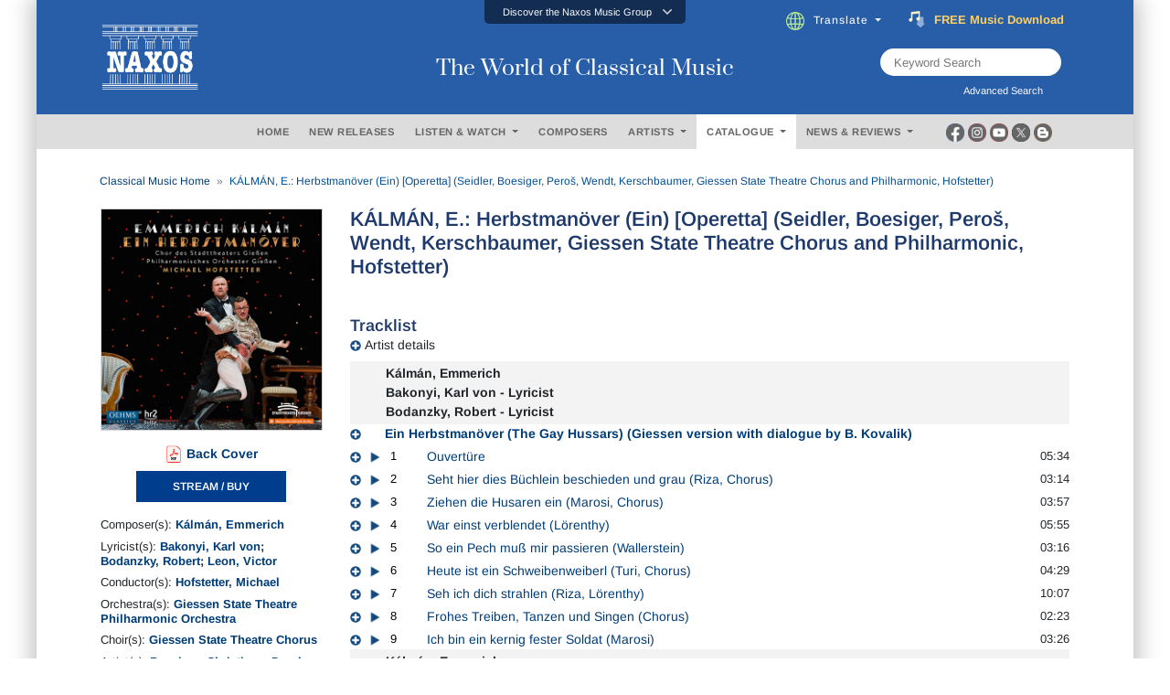

--- FILE ---
content_type: text/html; charset=utf-8
request_url: https://www.naxos.com/CatalogueDetail/?id=OC977
body_size: 30372
content:
<!doctype html>
<html lang="en">
<head>
    <meta charset="utf-8">
    <meta name="viewport" content="width=device-width, initial-scale=1, shrink-to-fit=no">
    <title>K&#193;LM&#193;N, E.: Herbstman&#246;ver (Ein) [Operetta] (Seidle.. - OC977 | Discover more releases from Oehms Classics</title>
    <meta name="description" content="Conveniently buy, stream or download at Naxos anytime. Add OC977 from Oehms Classics to your classical music collection today. " />
    <meta name="keywords" content="Naxos Music" />
    <link href="/content/goo-fonts?v=1PE_bItMDPwUoK3VavtURLcZUV20HKB2Opz_9FK8ElY1" rel="stylesheet"/>

    <!-- Google Tag Manager -->
    <script async type="text/plain" class="cmplazyload" data-cmp-vendor="s905">(function (w, d, s, l, i) { w[l] = w[l] || []; w[l].push({ 'gtm.start': new Date().getTime(), event: 'gtm.js' }); var f = d.getElementsByTagName(s)[0], j = d.createElement(s), dl = l != 'dataLayer' ? '&l=' + l : ''; j.async = true; j.src = 'https://www.googletagmanager.com/gtm.js?id=' + i + dl; f.parentNode.insertBefore(j, f); })(window, document, 'script', 'dataLayer', 'GTM-PHMNH8');</script>
    <!-- End Google Tag Manager -->
    <script async type="text/plain" class="cmplazyload" data-cmp-vendor="s977" data-cmp-src="//translate.google.com/translate_a/element.js?cb=googleTranslateElementInit"></script>
    <link href="/content/bootstrap?v=k5zhXXpHGVcRUauNt1TVu-lXidm0k5By2Yr-LWBCdzw1" rel="stylesheet"/>

    <link href="/content/slick?v=xgiy-LeKZT598InU6WJdzSCD-DaGKxjt6ypTAFze8yM1" rel="stylesheet"/>

    <link href="/content/icommon?v=TMlgG1L-6LL2-I2UjV3PPdr1e9bM2097su1ULdBhB341" rel="stylesheet"/>

    <link href="/content/lity-v5?v=8hxtyLdpXaVgS_4PPW83XHLZ4E6TRHIUeh90XFhaDqU1" rel="stylesheet"/>

    <link href="/content/style-v5?v=EczpE5jNy73ZRf19vwtOJVspDC1UX9zAL5dddrlaz-w1" rel="stylesheet"/>

    <link href="/content/site?v=kXQeoYKtu20pKRiJrbdu89B_z4TSspUNoctY_bTNNco1" rel="stylesheet"/>

    <link rel="stylesheet" type="text/css" href="/fonts/fontawesome/css/all.css">
    
    <link rel="stylesheet" type="text/css" href="/js/magnific-popup/magnific-popup.css">
    <link rel="stylesheet" href="/css/lightbox.css" />
    <style type="text/css">
        /* overlay at start */
        .mfp-fade.mfp-bg {
            opacity: 0;
            -webkit-transition: all 0.15s ease-out;
            -moz-transition: all 0.15s ease-out;
            transition: all 0.15s ease-out;
        }
            /* overlay animate in */
            .mfp-fade.mfp-bg.mfp-ready {
                opacity: 0.8;
            }
            /* overlay animate out */
            .mfp-fade.mfp-bg.mfp-removing {
                opacity: 0;
            }
        /* content at start */
        .mfp-fade.mfp-wrap .mfp-content {
            opacity: 0;
            -webkit-transition: all 0.15s ease-out;
            -moz-transition: all 0.15s ease-out;
            transition: all 0.15s ease-out;
        }
        /* content animate it */
        .mfp-fade.mfp-wrap.mfp-ready .mfp-content {
            opacity: 1;
        }
        /* content animate out */
        .mfp-fade.mfp-wrap.mfp-removing .mfp-content {
            opacity: 0;
        }

        .white-popup {
            position: relative;
            background: #FFF;
            padding: 5px;
            width: auto;
            max-width: 800px;
            margin: 5px auto;
        }

        .img-bordered {
            border: 1px solid #D7D7D7;
        }

        .flex-infos a:link, .flex-infos a:active, .flex-infos a:visited {
            color: #003D78;
        }

        .flex-infos a:hover {
            color: #000099 !important;
            text-decoration: underline;
        }

        .normal-link, .normal-link:active, .normal-link:visited {
            color: #0000ff;
            text-transform: none;
        }

            .normal-link:hover {
                color: #ff0000 !important;
                text-decoration: underline;
            }

        .backcover-link:link, .backcover-link:active, .backcover-link:visited {
            color: #003D78 !important;
        }

        .backcover-link:hover {
            color: #000099 !important;
            text-decoration: underline;
        }

        .multi-line-truncate10 {
            -webkit-box-orient: vertical;
            -webkit-line-clamp: 10;
            text-overflow: ellipsis;
            display: -webkit-box;
            overflow: hidden;
        }

        .flex-popular a.normal-link {
            text-transform: none;
            font-weight: normal;
            font-size: 13px;
            color: #0000ff !important;
        }

            .flex-popular a.normal-link:hover {
                color: #ff0000 !important;
                text-decoration: underline;
            }

        .flex-popular .blurb-style a {
            text-transform: none;
            font-weight: normal;
            font-size: 13px;
            color: #0000ff !important;
        }

            .flex-popular .blurb-style a:hover {
                color: #ff0000 !important;
                text-decoration: underline;
            }

        .blurb-content-block {
            position: relative;
            height: 210px;
            overflow: hidden;
            margin-right: -15px;
            margin-left: -15px;
        }

            .blurb-content-block::after {
                content: "";
                position: absolute;
                bottom: 0;
                left: 0;
                width: 100%;
                height: 80px;
                background: linear-gradient(to top, #ffffff, rgba(255, 255, 255, 0));
            }

        .blurb-content-block-view-all {
            position: relative;
            margin-right: -15px;
            margin-left: -15px;
        }
    </style>

</head>
<body>
    <!-- consent management -->
    <script>if (!("gdprAppliesGlobally" in window)) { window.gdprAppliesGlobally = true } if (!("cmp_id" in window) || window.cmp_id < 1) { window.cmp_id = 0 } if (!("cmp_cdid" in window)) { window.cmp_cdid = "676541b755b2" } if (!("cmp_params" in window)) { window.cmp_params = "" } if (!("cmp_host" in window)) { window.cmp_host = "c.delivery.consentmanager.net" } if (!("cmp_cdn" in window)) { window.cmp_cdn = "cdn.consentmanager.net" } if (!("cmp_proto" in window)) { window.cmp_proto = "https:" } if (!("cmp_codesrc" in window)) { window.cmp_codesrc = "0" } window.cmp_getsupportedLangs = function () { var b = ["DE", "EN", "FR", "IT", "NO", "DA", "FI", "ES", "PT", "RO", "BG", "ET", "EL", "GA", "HR", "LV", "LT", "MT", "NL", "PL", "SV", "SK", "SL", "CS", "HU", "RU", "SR", "ZH", "TR", "UK", "AR", "BS", "JA", "CY"]; if ("cmp_customlanguages" in window) { for (var a = 0; a < window.cmp_customlanguages.length; a++) { b.push(window.cmp_customlanguages[a].l.toUpperCase()) } } return b }; window.cmp_getRTLLangs = function () { var a = ["AR"]; if ("cmp_customlanguages" in window) { for (var b = 0; b < window.cmp_customlanguages.length; b++) { if ("r" in window.cmp_customlanguages[b] && window.cmp_customlanguages[b].r) { a.push(window.cmp_customlanguages[b].l) } } } return a }; window.cmp_getlang = function (a) { if (typeof (a) != "boolean") { a = true } if (a && typeof (cmp_getlang.usedlang) == "string" && cmp_getlang.usedlang !== "") { return cmp_getlang.usedlang } return window.cmp_getlangs()[0] }; window.cmp_extractlang = function (a) { if (a.indexOf("cmplang=") != -1) { a = a.substr(a.indexOf("cmplang=") + 8, 2).toUpperCase(); if (a.indexOf("&") != -1) { a = a.substr(0, a.indexOf("&")) } } else { a = "" } return a }; window.cmp_getlangs = function () { var h = window.cmp_getsupportedLangs(); var g = []; var a = location.hash; var f = location.search; var e = "cmp_params" in window ? window.cmp_params : ""; if (cmp_extractlang(a) != "") { g.push(cmp_extractlang(a)) } else { if (cmp_extractlang(f) != "") { g.push(cmp_extractlang(f)) } else { if (cmp_extractlang(e) != "") { g.push(cmp_extractlang(e)) } else { if ("cmp_setlang" in window && window.cmp_setlang != "") { g.push(window.cmp_setlang.toUpperCase()) } else { if ("cmp_langdetect" in window && window.cmp_langdetect == 1) { g.push(window.cmp_getPageLang()) } else { g = window.cmp_getBrowserLangs() } } } } } var c = []; for (var d = 0; d < g.length; d++) { var b = g[d].toUpperCase(); if (b.length < 2) { continue } if (h.indexOf(b) != -1) { c.push(b) } else { if (b.indexOf("-") != -1) { b = b.substr(0, 2) } if (h.indexOf(b) != -1) { c.push(b) } } } if (c.length == 0 && typeof (cmp_getlang.defaultlang) == "string" && cmp_getlang.defaultlang !== "") { return [cmp_getlang.defaultlang.toUpperCase()] } else { return c.length > 0 ? c : ["EN"] } }; window.cmp_getPageLangs = function () { var a = window.cmp_getXMLLang(); if (a != "") { a = [a.toUpperCase()] } else { a = [] } a = a.concat(window.cmp_getLangsFromURL()); return a.length > 0 ? a : ["EN"] }; window.cmp_getPageLang = function () { var a = window.cmp_getPageLangs(); return a.length > 0 ? a[0] : "" }; window.cmp_getLangsFromURL = function () { var c = window.cmp_getsupportedLangs(); var b = location; var m = "toUpperCase"; var g = b.hostname[m]() + "."; var a = "/" + b.pathname[m]() + "/"; a = a.split("_").join("-"); a = a.split("//").join("/"); a = a.split("//").join("/"); var f = []; for (var e = 0; e < c.length; e++) { var j = a.substring(0, c[e].length + 2); if (g.substring(0, c[e].length + 1) == c[e] + ".") { f.push(c[e][m]()) } else { if (c[e].length == 5) { var k = c[e].substring(3, 5) + "-" + c[e].substring(0, 2); if (g.substring(0, k.length + 1) == k + ".") { f.push(c[e][m]()) } } else { if (j == "/" + c[e] + "/" || j == "/" + c[e] + "-") { f.push(c[e][m]()) } else { if (j == "/" + c[e].replace("-", "/") + "/" || j == "/" + c[e].replace("-", "/") + "/") { f.push(c[e][m]()) } else { if (c[e].length == 5) { var k = c[e].substring(3, 5) + "-" + c[e].substring(0, 2); var h = a.substring(0, k.length + 1); if (h == "/" + k + "/" || h == "/" + k.replace("-", "/") + "/") { f.push(c[e][m]()) } } } } } } } return f }; window.cmp_getXMLLang = function () { var c = document.getElementsByTagName("html"); if (c.length > 0) { c = c[0] } else { c = document.documentElement } if (c && c.getAttribute) { var a = c.getAttribute("xml:lang"); if (typeof (a) != "string" || a == "") { a = c.getAttribute("lang") } if (typeof (a) == "string" && a != "") { a = a.split("_").join("-").toUpperCase(); var b = window.cmp_getsupportedLangs(); return b.indexOf(a) != -1 || b.indexOf(a.substr(0, 2)) != -1 ? a : "" } else { return "" } } }; window.cmp_getBrowserLangs = function () { var c = "languages" in navigator ? navigator.languages : []; var b = []; if (c.length > 0) { for (var a = 0; a < c.length; a++) { b.push(c[a]) } } if ("language" in navigator) { b.push(navigator.language) } if ("userLanguage" in navigator) { b.push(navigator.userLanguage) } return b }; (function () { var C = document; var o = window; var t = ""; var h = ""; var k = ""; var E = function (e) { var i = "cmp_" + e; e = "cmp" + e + "="; var d = ""; var l = e.length; var J = location; var K = J.hash; var w = J.search; var u = K.indexOf(e); var I = w.indexOf(e); if (u != -1) { d = K.substring(u + l, 9999) } else { if (I != -1) { d = w.substring(I + l, 9999) } else { return i in o && typeof (o[i]) !== "function" ? o[i] : "" } } var H = d.indexOf("&"); if (H != -1) { d = d.substring(0, H) } return d }; var j = E("lang"); if (j != "") { t = j; k = t } else { if ("cmp_getlang" in o) { t = o.cmp_getlang().toLowerCase(); h = o.cmp_getlangs().slice(0, 3).join("_"); k = o.cmp_getPageLangs().slice(0, 3).join("_"); if ("cmp_customlanguages" in o) { var m = o.cmp_customlanguages; for (var y = 0; y < m.length; y++) { var a = m[y].l.toLowerCase(); if (a == t) { t = "en" } } } } } var q = ("cmp_proto" in o) ? o.cmp_proto : "https:"; if (q != "http:" && q != "https:") { q = "https:" } var n = ("cmp_ref" in o) ? o.cmp_ref : location.href; if (n.length > 300) { n = n.substring(0, 300) } var A = function (l) { var J = document; var M = "getElementsByTagName"; var O = J.createElement("script"); O.setAttribute("data-cmp-ab", "1"); O.type = "text/javascript"; O.async = true; O.src = l; var N = ["body", "div", "span", "script", "head"]; var H = "currentScript"; var K = "parentElement"; var u = "appendChild"; var L = "body"; if (J[H] && J[H][K]) { J[H][K][u](O) } else { if (J[L]) { J[L][u](O) } else { for (var w = 0; w < N.length; w++) { var I = J[M](N[w]); if (I.length > 0) { I[0][u](O); break } } } } }; var b = E("design"); var c = E("regulationkey"); var z = E("gppkey"); var s = E("att"); var f = o.encodeURIComponent; var g; try { g = C.cookie.length > 0 } catch (B) { g = false } var x = E("darkmode"); if (x == "0") { x = 0 } else { if (x == "1") { x = 1 } else { try { if ("matchMedia" in window && window.matchMedia) { var G = window.matchMedia("(prefers-color-scheme: dark)"); if ("matches" in G && G.matches) { x = 1 } } } catch (B) { x = 0 } } } var p = q + "//" + o.cmp_host + "/delivery/cmp.php?"; p += ("cmp_id" in o && o.cmp_id > 0 ? "id=" + o.cmp_id : "") + ("cmp_cdid" in o ? "&cdid=" + o.cmp_cdid : "") + "&h=" + f(n); p += (b != "" ? "&cmpdesign=" + f(b) : "") + (c != "" ? "&cmpregulationkey=" + f(c) : "") + (z != "" ? "&cmpgppkey=" + f(z) : ""); p += (s != "" ? "&cmpatt=" + f(s) : "") + ("cmp_params" in o ? "&" + o.cmp_params : "") + (g ? "&__cmpfcc=1" : ""); p += (x > 0 ? "&cmpdarkmode=1" : ""); A(p + "&l=" + f(t) + "&ls=" + f(h) + "&lp=" + f(k) + "&o=" + (new Date()).getTime()); if (!("cmp_quickstub" in window)) { var r = "js"; var v = E("debugunminimized") != "" ? "" : ".min"; if (E("debugcoverage") == "1") { r = "instrumented"; v = "" } if (E("debugtest") == "1") { r = "jstests"; v = "" } var F = new Date(); var D = F.getFullYear() + "-" + (F.getMonth() + 1) + "-" + F.getDate(); A(q + "//" + o.cmp_cdn + "/delivery/" + r + "/cmp_final" + v + ".js?t=" + D) } })(); window.cmp_rc = function (c, b) { var l; try { l = document.cookie } catch (h) { l = "" } var j = ""; var f = 0; var g = false; while (l != "" && f < 100) { f++; while (l.substr(0, 1) == " ") { l = l.substr(1, l.length) } var k = l.substring(0, l.indexOf("=")); if (l.indexOf(";") != -1) { var m = l.substring(l.indexOf("=") + 1, l.indexOf(";")) } else { var m = l.substr(l.indexOf("=") + 1, l.length) } if (c == k) { j = m; g = true } var d = l.indexOf(";") + 1; if (d == 0) { d = l.length } l = l.substring(d, l.length) } if (!g && typeof (b) == "string") { j = b } return (j) }; window.cmp_stub = function () { var a = arguments; __cmp.a = __cmp.a || []; if (!a.length) { return __cmp.a } else { if (a[0] === "ping") { if (a[1] === 2) { a[2]({ gdprApplies: gdprAppliesGlobally, cmpLoaded: false, cmpStatus: "stub", displayStatus: "hidden", apiVersion: "2.2", cmpId: 31 }, true) } else { a[2](false, true) } } else { if (a[0] === "getTCData") { __cmp.a.push([].slice.apply(a)) } else { if (a[0] === "addEventListener" || a[0] === "removeEventListener") { __cmp.a.push([].slice.apply(a)) } else { if (a.length == 4 && a[3] === false) { a[2]({}, false) } else { __cmp.a.push([].slice.apply(a)) } } } } } }; window.cmp_dsastub = function () { var a = arguments; a[0] = "dsa." + a[0]; window.cmp_gppstub(a) }; window.cmp_gppstub = function () { var c = arguments; __gpp.q = __gpp.q || []; if (!c.length) { return __gpp.q } var h = c[0]; var g = c.length > 1 ? c[1] : null; var f = c.length > 2 ? c[2] : null; var a = null; var j = false; if (h === "ping") { a = window.cmp_gpp_ping(); j = true } else { if (h === "addEventListener") { __gpp.e = __gpp.e || []; if (!("lastId" in __gpp)) { __gpp.lastId = 0 } __gpp.lastId++; var d = __gpp.lastId; __gpp.e.push({ id: d, callback: g }); a = { eventName: "listenerRegistered", listenerId: d, data: true, pingData: window.cmp_gpp_ping() }; j = true } else { if (h === "removeEventListener") { __gpp.e = __gpp.e || []; a = false; for (var e = 0; e < __gpp.e.length; e++) { if (__gpp.e[e].id == f) { __gpp.e[e].splice(e, 1); a = true; break } } j = true } else { __gpp.q.push([].slice.apply(c)) } } } if (a !== null && typeof (g) === "function") { g(a, j) } }; window.cmp_gpp_ping = function () { return { gppVersion: "1.1", cmpStatus: "stub", cmpDisplayStatus: "hidden", signalStatus: "not ready", supportedAPIs: ["2:tcfeuv2", "5:tcfcav1", "7:usnat", "8:usca", "9:usva", "10:usco", "11:usut", "12:usct", "13:usfl", "14:usmt", "15:usor", "16:ustx", "17:usde", "18:usia", "19:usne", "20:usnh", "21:usnj", "22:ustn", "23:usmn"], cmpId: 31, sectionList: [], applicableSections: [0], gppString: "", parsedSections: {} } }; window.cmp_addFrame = function (b) { if (!window.frames[b]) { if (document.body) { var a = document.createElement("iframe"); a.style.cssText = "display:none"; if ("cmp_cdn" in window && "cmp_ultrablocking" in window && window.cmp_ultrablocking > 0) { a.src = "//" + window.cmp_cdn + "/delivery/empty.html" } a.name = b; a.setAttribute("title", "Intentionally hidden, please ignore"); a.setAttribute("role", "none"); a.setAttribute("tabindex", "-1"); document.body.appendChild(a) } else { window.setTimeout(window.cmp_addFrame, 10, b) } } }; window.cmp_msghandler = function (d) { var a = typeof d.data === "string"; try { var c = a ? JSON.parse(d.data) : d.data } catch (f) { var c = null } if (typeof (c) === "object" && c !== null && "__cmpCall" in c) { var b = c.__cmpCall; window.__cmp(b.command, b.parameter, function (h, g) { var e = { __cmpReturn: { returnValue: h, success: g, callId: b.callId } }; d.source.postMessage(a ? JSON.stringify(e) : e, "*") }) } if (typeof (c) === "object" && c !== null && "__tcfapiCall" in c) { var b = c.__tcfapiCall; window.__tcfapi(b.command, b.version, function (h, g) { var e = { __tcfapiReturn: { returnValue: h, success: g, callId: b.callId } }; d.source.postMessage(a ? JSON.stringify(e) : e, "*") }, b.parameter) } if (typeof (c) === "object" && c !== null && "__gppCall" in c) { var b = c.__gppCall; window.__gpp(b.command, function (h, g) { var e = { __gppReturn: { returnValue: h, success: g, callId: b.callId } }; d.source.postMessage(a ? JSON.stringify(e) : e, "*") }, "parameter" in b ? b.parameter : null, "version" in b ? b.version : 1) } if (typeof (c) === "object" && c !== null && "__dsaCall" in c) { var b = c.__dsaCall; window.__dsa(b.command, function (h, g) { var e = { __dsaReturn: { returnValue: h, success: g, callId: b.callId } }; d.source.postMessage(a ? JSON.stringify(e) : e, "*") }, "parameter" in b ? b.parameter : null, "version" in b ? b.version : 1) } }; window.cmp_setStub = function (a) { if (!(a in window) || (typeof (window[a]) !== "function" && typeof (window[a]) !== "object" && (typeof (window[a]) === "undefined" || window[a] !== null))) { window[a] = window.cmp_stub; window[a].msgHandler = window.cmp_msghandler; window.addEventListener("message", window.cmp_msghandler, false) } }; window.cmp_setGppStub = function (a) { if (!(a in window) || (typeof (window[a]) !== "function" && typeof (window[a]) !== "object" && (typeof (window[a]) === "undefined" || window[a] !== null))) { window[a] = window.cmp_gppstub; window[a].msgHandler = window.cmp_msghandler; window.addEventListener("message", window.cmp_msghandler, false) } }; if (!("cmp_noiframepixel" in window)) { window.cmp_addFrame("__cmpLocator") } if ((!("cmp_disabletcf" in window) || !window.cmp_disabletcf) && !("cmp_noiframepixel" in window)) { window.cmp_addFrame("__tcfapiLocator") } if ((!("cmp_disablegpp" in window) || !window.cmp_disablegpp) && !("cmp_noiframepixel" in window)) { window.cmp_addFrame("__gppLocator") } if ((!("cmp_disabledsa" in window) || !window.cmp_disabledsa) && !("cmp_noiframepixel" in window)) { window.cmp_addFrame("__dsaLocator") } window.cmp_setStub("__cmp"); if (!("cmp_disabletcf" in window) || !window.cmp_disabletcf) { window.cmp_setStub("__tcfapi") } if (!("cmp_disablegpp" in window) || !window.cmp_disablegpp) { window.cmp_setGppStub("__gpp") } if (!("cmp_disabledsa" in window) || !window.cmp_disabledsa) { window.cmp_setGppStub("__dsa") };</script>

    <!-- Google Tag Manager (noscript) -->
    <noscript><iframe class="cmplazyload" data-cmp-vendor="s905" src="about:blank" data-cmp-src="https://www.googletagmanager.com/ns.html?id=GTM-PHMNH8" height="0" width="0" style="display:none;visibility:hidden"></iframe></noscript>

    <div class="main-inner">

        <div id="gootran-placeholder" style="height:40px; display:none;">...</div>

        <div class="header" id="naxosHeader">
            <div id="naxosheader-sticky" class="header-sticky sticky">
                <!-- discover the naxos music group items -->
<div class="collapse" id="topnav1">
    <div class="top-nav card card-body">
        <ul class="nav nav-tabs justify-content-center">
            <li class="nav-item">
                <a class="nav-link" id="labels-modal" href="#labels" type="button" data-toggle="modal" data-target="#modalLabels">LABELS</a>
            </li>
            <li class="nav-item">
                <a class="nav-link" id="subscriptions-modal" href="#subscriptions" type="button" data-toggle="modal" data-target="#myModalSubscriptions">SUBSCRIPTIONS</a>
            </li>
            <li class="nav-item">
                <a class="nav-link" id="education-modal" href="#education" type="button" data-toggle="modal" data-target="#myModalEducation">EDUCATION</a>
            </li>
            <li class="nav-item">
                <a class="nav-link" id="licensing-modal" href="#licensing" type="button" data-toggle="modal" data-target="#myModalLicensing">LICENSING</a>
            </li>
            <li class="nav-item">
                <a class="nav-link" id="publishing-modal" href="#publishing" type="button" data-toggle="modal" data-target="#myModalPublishing">PUBLISHING</a>
            </li>
        </ul>
    </div>
</div>
<div class="btn-top" data-toggle="collapse" href="#topnav1" role="button" aria-expanded="false" aria-controls="collapseExample">
    <div class="aks-accordion" itemscope itemtype="https://schema.org/FAQPage" data-accordion="">
        <div class="aks-accordion-row">
            <div class="aks-accordion-item" itemscope itemprop="mainEntity" itemtype="https://schema.org/Question" data-accordion-item="" data-ripple="#00000026">
                <div class="aks-accordion-item-row">
                    <div class="aks-accordion-item-title">
                        Discover the Naxos Music Group
                    </div>
                    <div class="aks-accordion-item-icon">
                        <svg class="aks-accordion-item-icon-open" xmlns="http://www.w3.org/2000/svg" xml:space="preserve" width="512" height="298" shape-rendering="geometricPrecision" text-rendering="geometricPrecision" image-rendering="optimizeQuality" fill-rule="evenodd" clip-rule="evenodd" viewBox="0 0 512 298.04"><path fill-rule="nonzero" d="M12.08 70.78c-16.17-16.24-16.09-42.54.15-58.7 16.25-16.17 42.54-16.09 58.71.15L256 197.76 441.06 12.23c16.17-16.24 42.46-16.32 58.71-.15 16.24 16.16 16.32 42.46.15 58.7L285.27 285.96c-16.24 16.17-42.54 16.09-58.7-.15L12.08 70.78z" fill="#CCCCCC" /></svg>
                        <svg class="aks-accordion-item-icon-close" xmlns="http://www.w3.org/2000/svg" xml:space="preserve" width="512" height="298" shape-rendering="geometricPrecision" text-rendering="geometricPrecision" image-rendering="optimizeQuality" fill-rule="evenodd" clip-rule="evenodd" viewBox="0 0 512 298.04"><path fill-rule="nonzero" d="M70.94 285.81c-16.17 16.24-42.46 16.32-58.71.15-16.24-16.16-16.32-42.46-.15-58.7L226.57 12.23c16.16-16.24 42.46-16.32 58.7-.15l214.65 215.18c16.17 16.24 16.09 42.54-.15 58.7-16.25 16.17-42.54 16.09-58.71-.15L256 100.29 70.94 285.81z" fill="#FFFFFF" /></svg>
                    </div>
                </div>
            </div>
        </div>
    </div>
</div>
                <!-- end discover the naxos music group items -->
                <!-- header -->
<div class="header-blue">
    <div class="row justify-content-center align-items-center">
        <!-- naxos logo -->
        <div class="col-md-4">
            <a href="/"><img src="/img/naxos_w.png" alt="" width="130" class="logo"></a>
        </div>
        <!-- end naxos logo -->
        <!-- naxos title -->
        <div class="col-md-4">
            <div class="tagline">
                The World of Classical Music
            </div>
        </div>
        <!-- end naxos title -->
        <div class="col-md-4">
            <!-- translate and subscribe -->
            <div class="card-body" style="margin-right:17px;">
                <ul class="nav justify-content-start">
                    <li class="nav-item" style="padding-left:0px;">
                        <div class="dropdown">
                            <div class="dropdown-toggle nav-link" type="button" id="" data-toggle="dropdown" aria-haspopup="true" aria-expanded="false">
                                <img src="/img/icon-globe.png" style="padding-right:10px" height="20">Translate
                            </div>
                            <div class="dropdown-menu" aria-labelledby="">
                                <a class="dropdown-item select-gootrans-item" href="#">Start Google Translate</a>
                            </div>
                        </div>
                    </li>
                    <li class="nav-item">
                        <div>
                            <a href="/SubscribeToNewsletter?utm_source=web&utm_medium=SignupBanner&utm_campaign=SubscriptionDrive">
                                <div class="title">
                                    <img src="/img/icon-subscribe.gif" style="padding-right:10px" height="18" />
                                    <div class="word can">
                                        <span>FREE</span>
                                        <span>&nbsp;</span>
                                        <span>Music</span>
                                        <span>&nbsp;</span>
                                        <span>Download</span>
                                    </div>
                                    <div class="word will">
                                        <span>Subscribe</span>
                                        <span>&nbsp;</span>
                                        <span>Now</span>
                                    </div>
                                </div>
                            </a>
                        </div>
                    </li>
                </ul>
            </div>
            <!-- end translate and subscribe -->
            <!-- keyword and advanced search -->
            <div class="row justify-content-end">
                <div class="col-md-9">
                    <div class="d-flex justify-content-end" style="margin-right:79px;">
                        <div class="searchTerm position-relative" style="height:30px;">
                            <input id="txtSearchText" type="text" name="" class="" placeholder="Keyword Search">
                            <button id="btnKws" aria-label="keyword search"><i class="fa fa-search" aria-hidden="true" aria-label="Keyword Search"></i></button>
                        </div>
                    </div>
                    <div class="d-flex justify-content-end" style="margin-right:79px;">
                        <label for="" class="lbl-search" data-toggle="modal" data-target="#exampleModal" style="padding-left:0px; ">Advanced Search &nbsp;<i class="fas fa-window-restore"></i></label>
                    </div>
                </div>
            </div>
            <!-- end keyword and advanced search -->
        </div>
    </div>
</div>
                <!-- end header -->
                <!-- header menu -->
                <div class="gray-nav">
                    <div class="row justify-content-center plr-15 no-gutters align-items-center">
                        <div class="col-sm-2">&nbsp;</div>
                        <!-- menus -->
<div class="col-sm-8">
    <div class="main-nav card-body">
        <ul class="nav justify-content-center">
            <li class="nav-item">
                <a class="nav-link" id="m_1" href="/" type="button">HOME</a>
            </li>
            <li class="nav-item">
                <a class="nav-link" id="m_2" href="/NewReleases" type="button">NEW RELEASES</a>
            </li>
            <li class="nav-item">
                <div class="dropdown">
                    <div class="dropdown-toggle nav-link" type="button" id="m_3" data-toggle="dropdown" aria-haspopup="true" aria-expanded="false">
                        LISTEN &amp; WATCH
                    </div>
                    <div class="dropdown-menu" aria-labelledby="">
                        <a class="dropdown-item" href="/Playlists">Listen</a>
                        <a class="dropdown-item" href="/Videos">Watch</a>
                    </div>
                </div>
            </li>
            <li class="nav-item">
                <a class="nav-link" id="m_4" href="/Composer" type="button">COMPOSERS</a>
            </li>
            <li class="nav-item">
                <div class="dropdown">
                    <div class="dropdown-toggle nav-link" type="button" id="m_5" data-toggle="dropdown" aria-haspopup="true" aria-expanded="false">
                        ARTISTS
                    </div>
                    <div class="dropdown-menu" aria-labelledby="">
                        <a class="dropdown-item" href="/Artist">Artists</a>
                        <a class="dropdown-item" href="/OrchestraEnsemble">Ensembles / Orchestras</a>
                    </div>
                </div>
            </li>
            <li class="nav-item">
                <div class="dropdown">
                    <div class="dropdown-toggle nav-link" type="button" id="m_6" data-toggle="dropdown" aria-haspopup="true" aria-expanded="false">
                        CATALOGUE
                    </div>
                    <div class="dropdown-menu" aria-labelledby="">
                        <a class="dropdown-item" href="/Catalogue">Catalogue</a>
                        <a class="dropdown-item" href="/EditionSeries">Edition / Series</a>
                    </div>
                </div>
            </li>
            <li class="nav-item">
                <div class="dropdown">
                    <div class="dropdown-toggle nav-link" type="button" id="m_7" data-toggle="dropdown" aria-haspopup="true" aria-expanded="false">
                        NEWS &amp; REVIEWS
                    </div>
                    <div class="dropdown-menu" aria-labelledby="">
                        <a class="dropdown-item" href="/News">News</a>
                        <a class="dropdown-item" href="/Review">Reviews</a>
                    </div>
                </div>
            </li>
        </ul>
    </div>
</div>
                        <!-- end menus -->
                        <!-- social media -->
<div class="col-sm-2">
    <div class="d-flex justify-content-start" style="margin-left:3px;">
        <div class="socmed-icons">
            <div class="socmed">
                <div class="img1">
                    <div class="hover-swap">
                        <a href="https://www.facebook.com/Naxos/" target="_blank">
                            <img src="/img/icon-circle-fb-desaturated.png" width="20" class="">
                        </a>
                    </div>
                </div>
                <div class="img2">
                    <a href="https://www.facebook.com/Naxos/" target="_blank">
                        <img src="/img/icon-circle-fb-colored.png" width="20" class="">
                    </a>
                </div>
            </div>
        </div>
        <div class="socmed-icons">
            <div class="socmed">
                <div class="img1">
                    <div class="hover-swap">
                        <a href="https://www.instagram.com/naxosmusic/" target="_blank">
                            <img src="/img/icon-circle-ig-desaturated.png" width="20" class="">
                        </a>
                    </div>
                </div>
                <div class="img2">
                    <a href="https://www.instagram.com/naxosmusic/" target="_blank">
                        <img src="/img/icon-circle-ig-colored.png" width="20" class="">
                    </a>
                </div>
            </div>
        </div>
        <div class="socmed-icons">
            <div class="socmed">
                <div class="img1">
                    <div class="hover-swap">
                        <a href="https://www.youtube.com/user/naxosvideos" target="_blank">
                            <img src="/img/icon-circle-yt-desaturated.png" width="20" class="">
                        </a>
                    </div>
                </div>
                <div class="img2">
                    <a href="https://www.youtube.com/user/naxosvideos" target="_blank">
                        <img src="/img/icon-circle-yt-colored.png" width="20" class="">
                    </a>
                </div>
            </div>
        </div>
        <div class="socmed-icons">
            <div class="socmed">
                <div class="img1">
                    <div class="hover-swap">
                        <a href="https://twitter.com/Naxosrecords" target="_blank">
                            <img src="/img/icon-circle-x-desaturated.png" width="20" class="">
                        </a>
                    </div>
                </div>
                <div class="img2">
                    <a href="https://twitter.com/Naxosrecords" target="_blank">
                        <img src="/img/icon-circle-x-colored.png" width="20" class="">
                    </a>
                </div>
            </div>
        </div>
        <div class="socmed-icons">
            <div class="socmed">
                <div class="img1">
                    <div class="hover-swap">
                        <a href="https://blog.naxos.com/" target="_blank">
                            <img src="/img/icon-circle-blog-desaturated.png" width="20" class="">
                        </a>
                    </div>
                </div>
                <div class="img2">
                    <a href="https://blog.naxos.com/" target="_blank">
                        <img src="/img/icon-circle-blog-colored.png" width="20" class="">
                    </a>
                </div>
            </div>
        </div>
    </div>
</div>
                        <!-- end social media -->
                    </div>
                </div>
                <!-- end header menu -->
            </div>
        </div>

        <!-- modal advanced search -->
<div class="modal fade" id="exampleModal" tabindex="-1" role="dialog" aria-labelledby="exampleModalLabel" aria-hidden="true">
    <div class="modal-dialog  modal-lg" role="document">
        <div class="modal-content">
            <div class="modal-header">
                <h3 class="adsearch">Advanced Search</h3>
                <button type="button" class="close" data-dismiss="modal" aria-label="Close">
                    <span aria-hidden="true">&times;</span>
                </button>
            </div>
            <div class="row modal-inner">
                <div class="col-md-12">
                    <div class="row spaces10">
                        <div class="col-md-12">
                            <div class="row">
                                <div class="col-sm-12 col-md-12">
                                    <div class="row spaces10">
                                        <div class="col-sm-12 col-md-12 col-lg-6">
                                            <label for="" class="modal-text mini-text">Composer</label>
                                            <div class="flex-modal">
                                                <div><input type="text" class="modal-tb" id="txtComposer" style="width:100%;"></div>
                                            </div>
                                        </div>
                                        <div class="col-sm-12 col-md-12 col-lg-6">
                                            <label for="" class="modal-text mini-text">Title</label>
                                            <div class="flex-modal">
                                                <div><input type="text" id="txtTitle" class="modal-tb" style="width:100%;"></div>
                                            </div>
                                        </div>
                                    </div>
                                </div>
                            </div>
                            <div class="row">
                                <div class="col-sm-12 col-md-12">
                                    <div class="row spaces10">
                                        <div class="col-sm-12 col-md-12 col-lg-6">
                                            <label for="" class="modal-text mini-text">Category</label>
                                            <div class="flex-modal">
                                                <div><input type="text" class="modal-tb" id="txtCategory" style="width:100%;"></div>
                                            </div>
                                        </div>
                                        <div class="col-sm-12 col-md-12 col-lg-6">
                                            <label for="" class="modal-text mini-text">Instrument</label>
                                            <div class="flex-modal">
                                                <div><input type="text" class="modal-tb" id="txtInstrument" style="width:100%;"></div>
                                            </div>
                                        </div>
                                    </div>
                                </div>
                            </div>
                            <div class="row">
                                <div class="col-sm-12 col-md-12">
                                    <div class="row spaces10">
                                        <div class="col-sm-12 col-md-12 col-lg-6">
                                            <label for="" class="modal-text mini-text">Period</label>
                                            <div class="flex-modal">
                                                <div><input type="text" class="modal-tb" id="txtPeriod" style="width:100%;"></div>
                                            </div>
                                        </div>
                                        <div class="col-sm-12 col-md-12 col-lg-6">
                                            <label for="" class="modal-text mini-text">Country of Birth of Composer</label>
                                            <div class="flex-modal">
                                                <div><input type="text" class="modal-tb" id="txtCountryBirthComposer" style="width:100%;"></div>
                                            </div>
                                        </div>
                                    </div>
                                </div>
                            </div>
                            <div class="row">
                                <div class="col-sm-12 col-md-12">
                                    <div class="row spaces10">
                                        <div class="col-sm-12 col-md-12 col-lg-6">
                                            <label for="" class="modal-text mini-text">Year Released</label>
                                            <div class="flex-modal">
                                                <div><input type="text" class="modal-tb" id="txtYearReleased" style="width:100%;"></div>
                                            </div>
                                        </div>
                                        <div class="col-sm-12 col-md-12 col-lg-6" style=" ">
                                        </div>
                                    </div>
                                </div>
                            </div>
                            <br>
                            <div class="row" style="margin-top: 10px;">
                                <div class="col-md-12">
                                    <div class="flex-md-foot">
                                        <div style="padding-right: 6px;">
                                            <button type="button" class="btn btn-read" style="padding: 8px 70px;" id="md-clear" aria-label="Clear">Clear</button>
                                        </div>
                                        <div style="padding-left: 6px;">
                                            <button type="button" class="btn btn-read" data-toggle="modal" data-target="#exampleModal" style="padding: 8px 70px;" id="md-search" aria-label="Clear">Search</button>
                                        </div>
                                    </div>
                                </div>
                            </div>
                        </div>

                    </div>
                </div>
            </div>
        </div>
    </div>
</div>
        <!-- end modal advanced search -->
        <div class="inner">
            <!-- modal labels -->
<div class="topnav modal fade discover-modal" id="modalLabels" tabindex="-1" role="dialog" aria-labelledby="myModalLabel" aria-hidden="true" data-backdrop="true">
    <div class="modal-dialog modal-frame modal-top modal-notify modal-info" role="document">
        <div class="modal-content">
            <div class="modal-header">
                <button type="button" class="close" data-dismiss="modal" aria-label="Close">
                    <span aria-hidden="true">&times;</span>
                </button>
            </div>
            <div class="modal-body">
                <div class="row justify-content-center flex-wrap align-items-center mb-4">
                    <div class="logo-ind half-display plr-15-mob mb-4">
                        <a href="/individuallabel?labelid=ATO"><img src="https://cdn.naxos.com/sharedfiles/nxs/media/common/assets/img/logo-Altissimo.png" width="100%" alt="Altissimo" title="Altissimo" class="w100-mob"></a>
                    </div>

                    <div class="logo-ind half-display plr-15-mob mb-4">
                        <a href="/individuallabel?labelid=AMC"><img src="https://cdn.naxos.com/sharedfiles/nxs/media/common/assets/img/logo-Amadis.png" width="100%" alt="Amadis" title="Amadis" class="w100-mob"></a>
                    </div>

                    <div class="logo-ind half-display plr-15-mob mb-4">
                        <a href="/individuallabel?labelid=ARC"><img src="https://cdn.naxos.com/sharedfiles/nxs/media/common/assets/img/logo-ARC.png" width="100%" alt="ARC Music" title="ARC Music" class="w100-mob"></a>
                    </div>

                    <div class="logo-ind half-display plr-15-mob mb-4">
                        <a href="/individuallabel?labelid=BAC"><img src="https://cdn.naxos.com/sharedfiles/nxs/media/common/assets/img/logo-BelAirClassiques.png" width="100%" alt="BelAir Classiques" title="BelAir Classiques" class="w100-mob"></a>
                    </div>

                    <div class="logo-ind half-display plr-15-mob mb-4">
                        <a href="/individuallabel?labelid=BED"><img src="https://cdn.naxos.com/sharedfiles/nxs/media/common/assets/img/logo-belvedere.png" width="100%" alt="belvedere" title="belvedere" class="w100-mob"></a>
                    </div>

                    <div class="logo-ind half-display plr-15-mob mb-4">
                        <a href="/individuallabel?labelid=CPI"><img src="https://cdn.naxos.com/sharedfiles/nxs/media/common/assets/img/logo-Capriccio.png" width="100%" alt="Capriccio" title="Capriccio" class="w100-mob"></a>
                    </div>

                    <div class="logo-ind half-display plr-15-mob mb-4">
                        <a href="/individuallabel?labelid=DYC"><img src="https://cdn.naxos.com/sharedfiles/nxs/media/common/assets/img/logo-Dynamic.png" width="100%" alt="Dynamic" title="Dynamic" class="w100-mob"></a>
                    </div>

                    <div class="logo-ind half-display plr-15-mob mb-4">
                        <a href="/individuallabel?labelid=GRP"><img src="https://cdn.naxos.com/sharedfiles/nxs/media/common/assets/img/logo-GrandPiano.png" width="100%" alt="Grand Piano" title="Grand Piano" class="w100-mob"></a>
                    </div>

                    <div class="logo-ind half-display plr-15-mob mb-4">
                        <a href="/individuallabel?labelid=IBA"><img src="https://cdn.naxos.com/sharedfiles/nxs/media/common/assets/img/logo-IBA.png" width="100%" alt="IBA" title="IBA" class="w100-mob"></a>
                    </div>

                    <div class="logo-ind half-display plr-15-mob mb-4">
                        <a href="/individuallabel?labelid=MPC"><img src="https://cdn.naxos.com/sharedfiles/nxs/media/common/assets/img/logo-MarcoPolo.png" width="100%" alt="Marco Polo" title="Marco Polo" class="w100-mob"></a>
                    </div>

                    <div class="logo-ind half-display plr-15-mob mb-4">
                        <a href="/individuallabel?labelid=MSS"><img src="https://cdn.naxos.com/sharedfiles/nxs/media/common/assets/img/logo-MusiquesSuisses.png" width="100%" alt="Musique Suisses" title="Musique Suisses" class="w100-mob"></a>
                    </div>

                    <div class="logo-ind half-display plr-15-mob mb-4">
                        <a href="/individuallabel?labelid=NXN"><img src="https://cdn.naxos.com/sharedfiles/nxs/media/common/assets/img/logo-NXNRecordings.png" width="100%" alt="NXN Recordings" title="NXN Recordings" class="w100-mob"></a>
                    </div>

                    <div class="logo-ind half-display plr-15-mob mb-4">
                        <a href="/individuallabel?labelid=OHC"><img src="https://cdn.naxos.com/sharedfiles/nxs/media/common/assets/img/logo-OehmsClassics.png" width="100%" alt="OehmsClassics" title="OehmsClassics" class="w100-mob"></a>
                    </div>

                    <div class="logo-ind half-display plr-15-mob mb-4">
                        <a href="/individuallabel?labelid=ODE"><img src="https://cdn.naxos.com/sharedfiles/nxs/media/common/assets/img/logo-Ondine.png" width="100%" alt="Ondine" title="Ondine" class="w100-mob"></a>
                    </div>

                    <div class="logo-ind half-display plr-15-mob mb-4">
                        <a href="/individuallabel?labelid=BBD"><img src="https://cdn.naxos.com/sharedfiles/nxs/media/common/assets/img/logo-OpusArte.png" width="100%" alt="Opus Arte" title="Opus Arte" class="w100-mob"></a>
                    </div>

                    <div class="logo-ind half-display plr-15-mob mb-4">
                        <a href="/individuallabel?labelid=OFO"><img src="https://cdn.naxos.com/sharedfiles/nxs/media/common/assets/img/logo-Orfeo.png" width="100%" alt="Orfeo" title="Orfeo" class="w100-mob"></a>
                    </div>

                    <div class="logo-ind half-display plr-15-mob mb-4">
                        <a href="/individuallabel?labelid=SWK"><img src="https://cdn.naxos.com/sharedfiles/nxs/media/common/assets/img/logo-SWRClassic.png" width="100%" alt="SWR Classic" title="SWR Classic" class="w100-mob"></a>
                    </div>

                    <div class="logo-ind half-display plr-15-mob mb-4">
                        <a href="/individuallabel?labelid=VOX"><img src="https://cdn.naxos.com/sharedfiles/nxs/media/common/assets/img/logo-Vox.png" width="100%" alt="Vox Records" title="Vox Records" class="w100-mob"></a>
                    </div>

                </div>

                <div class="row justify-content-center mb-3">
                    <div class="col-md-12 text-center">
                        <a href="/labels" type="button" name="button" class="btn-gray">
                            View more
                        </a>
                    </div>
                </div>

            </div>
        </div>
    </div>
</div>
            <!-- end modal labels -->
            <!-- modal subscriptions -->
<div class="modal fade top discover-modal" id="myModalSubscriptions" tabindex="-1" role="dialog" aria-labelledby="myModalSubscriptions" aria-hidden="true" data-backdrop="true">
    <div class="modal-dialog modal-frame modal-top modal-notify modal-info" role="document">
        <div class="modal-content">
            <div class="modal-header">
                <button type="button" class="close" data-dismiss="modal" aria-label="Close">
                    <span aria-hidden="true">&times;</span>
                </button>
            </div>

            <div class="modal-body topnav">
                <div class="row justify-content-center flex-wrap mb-4 align-items-start">
                    <div class="logo-ind2 half-display plr-15-mob mb-4">
                        <div class="mb-2 text-center">
                            <a href="https://www.naxosmusiclibrary.com/login" target="_blank"><img src="https://cdn.naxos.com/sharedfiles/nxs/media/common/assets/img/logo-NML.png" width="57%" alt="Naxos Music Library" title="Naxos Music Library" class="w100-mob"></a>
                        </div>

                        <div class="text-center">
                            The most comprehensive classical music streaming service
                        </div>
                    </div>

                    <div class="logo-ind2 half-display plr-15-mob mb-4">
                        <div class="mb-2 text-center">
                            <a href="https://www.naxosmusiclibrary.com/jazz/login?rurl=%2Fjazz%2F" target="_blank"><img src="https://cdn.naxos.com/sharedfiles/nxs/media/common/assets/img/logo-NMLJ.png" width="57%" alt="Naxos Music Library Jazz" title="Naxos Music Library Jazz" class="w100-mob"></a>
                        </div>

                        <div class="text-center">
                            Chill with exquisite performances from over 32,000 jazz musicians, from legends to contemporary stars
                        </div>
                    </div>

                    <div class="logo-ind2 half-display plr-15-mob mb-4">
                        <div class="mb-2 text-center">
                            <a href="https://www.naxosmusiclibrary.com/world/login" target="_blank"><img src="https://cdn.naxos.com/sharedfiles/nxs/media/common/assets/img/logo-NMLW.png" width="57%" alt="Naxos Music Library World" title="Naxos Music Library World" class="w100-mob"></a>
                        </div>

                        <div class="text-center">
                            Explore vibrant ethnic and world music from all across the globe
                        </div>
                    </div>

                    <div class="logo-ind2 half-display plr-15-mob mb-4">
                        <div class="mb-2 text-center">
                            <a href="https://www.naxosspokenwordlibrary.com/home.asp?rurl=%2Fdefault%2Easp" target="_blank"><img src="https://cdn.naxos.com/sharedfiles/nxs/media/common/assets/img/logo-NSWL.png" width="57%" alt="Naxos Spoken Word Library" title="Naxos Spoken Word Library" class="w100-mob"></a>
                        </div>

                        <div class="text-center">
                            A collection of beautifully told stories by extraordinary storytellers
                        </div>
                    </div>

                    <div class="bio-desk w-100"></div>

                    <div class="logo-ind2 half-display plr-15-mob mb-4">
                        <div class="mb-2 text-center">
                            <a href="https://naxosvideolibrary.com/" target="_blank"><img src="https://cdn.naxos.com/sharedfiles/nxs/media/common/assets/img/logo-NVL.png" width="57%" alt="Naxos Video Library" title="Naxos Video Library" class="w100-mob"></a>
                        </div>

                        <div class="text-center">
                            Indulge watching the best productions of opera, ballet, classical concerts and documentaries
                        </div>
                    </div>

                    <div class="logo-ind2 half-display plr-15-mob mb-4">
                        <div class="mb-2 text-center">
                            <a href="https://www.naxosworks.com/" target="_blank"><img src="https://cdn.naxos.com/sharedfiles/nxs/media/common/assets/img/logo-NWD.png" width="57%" alt="Naxos Works Database" title="Naxos Works Database" class="w100-mob"></a>
                        </div>

                        <div class="text-center">
                            Your go-to site for information about orchestral and chamber music works
                        </div>
                    </div>

                    <div class="logo-ind2 half-display plr-15-mob mb-4">
                        <div class="mb-2 text-center">
                            <a href="https://www.naxosmusicbox.com/log-in/" target="_blank"><img src="https://cdn.naxos.com/sharedfiles/nxs/media/common/assets/img/logo-NMB.png" width="57%" alt="Naxos MusicBox" title="Naxos MusicBox" class="w100-mob"></a>
                        </div>

                        <div class="text-center">
                            A terrific resource for kids to instill a lifelong love of music
                        </div>
                    </div>

                </div>
            </div>
        </div>
    </div>
</div>
            <!-- end modal subscriptions -->
            <!-- modal education -->
<div class="modal fade top discover-modal" id="myModalEducation" tabindex="-1" role="dialog" aria-labelledby="myModalEducation" aria-hidden="true" data-backdrop="true">
    <div class="modal-dialog modal-frame modal-top modal-notify modal-info" role="document">
        <div class="modal-content">
            <div class="modal-header">
                <button type="button" class="close" data-dismiss="modal" aria-label="Close">
                    <span aria-hidden="true">&times;</span>
                </button>
            </div>
            <div class="modal-body topnav">
                <div class="row justify-content-center flex-wrap mb-4 align-items-start">
                    <div class="col-sm-5 plr-15-mob mb-4">
                        <div class="mb-2 text-center">
                            <a href="https://www.naxosforeducation.com/" target="_blank"><img src="https://cdn.naxos.com/sharedfiles/nxs/media/common/assets/img/logo-Naxos-for-Education.png" width="50%" alt="Naxos for Education" title="Naxos for Education" class="w50-mob"></a>
                        </div>

                        <div class="text-center">
                            Naxos for Education is a portal for educators and practitioners, students and music lovers alike to access free resources and information about the wealth of our products &amp; services.
                        </div>
                    </div>
                </div>
            </div>
        </div>
    </div>
</div>
            <!-- end modal education -->
            <!-- modal licensing -->
<div class="modal fade top discover-modal" id="myModalLicensing" tabindex="-1" role="dialog" aria-labelledby="myModalLicensing" aria-hidden="true" data-backdrop="true">
    <div class="modal-dialog modal-frame modal-top modal-notify modal-info" role="document">
        <div class="modal-content">
            <div class="modal-header">
                <button type="button" class="close" data-dismiss="modal" aria-label="Close">
                    <span aria-hidden="true">&times;</span>
                </button>
            </div>
            <div class="modal-body topnav">
                <div class="row justify-content-center flex-wrap mb-4 align-items-start">
                    <div class="col-sm-5 plr-15-mob mb-4">
                        <div class="mb-2 text-center">
                            <a href="https://www.naxoslicensing.com/" target="_blank"><img src="https://cdn.naxos.com/sharedfiles/nxs/media/common/assets/img/logo-Naxos-Licensing.png" width="70%" alt="Naxos Licensing" title="Naxos Licensing" class="w75-mob"></a>
                        </div>

                        <div class="text-center">
                            Naxos has transformed the classical market place in the last decade. As the world&rsquo;s leading classical music label, we can offer you an unparalleled range of repertoire for licensing.
                        </div>
                    </div>
                    <div class="col-sm-5 plr-15-mob mb-4">
                        <div class="mb-2 text-center">
                            <a href="https://www.naxosmicrolicensing.com/" target="_blank"><img src="https://cdn.naxos.com/sharedfiles/nxs/media/common/assets/img/logo-Naxos-Microlicensing.png" width="76%" alt="Naxos Microlicensing" title="Naxos Microlicensing" class="w75-mob"></a>
                        </div>

                        <div class="text-center">
                            Caters to the needs of individuals who are looking to add high quality classicala music to their productions, be they social media videos or podcasts.
                        </div>
                    </div>
                </div>
            </div>
        </div>
    </div>
</div>
            <!-- end modal licensing -->
            <!-- modal publishing -->
<div class="modal fade top discover-modal" id="myModalPublishing" tabindex="-1" role="dialog" aria-labelledby="myModalPublishing" aria-hidden="true" data-backdrop="true">
    <div class="modal-dialog modal-frame modal-top modal-notify modal-info" role="document">
        <div class="modal-content">
            <div class="modal-header">
                <button type="button" class="close" data-dismiss="modal" aria-label="Close">
                    <span aria-hidden="true">&times;</span>
                </button>
            </div>
            <div class="modal-body topnav">
                <div class="row justify-content-center flex-wrap mb-4 align-items-start">
                    <div class="col-sm-4 plr-15-mob mb-4">
                        <div class="mb-2 text-center rev-side" style="margin-top:8px">
                            <a href="https://www.artaria.com/" target="_blank"><img src="https://cdn.naxos.com/sharedfiles/nxs/media/common/assets/img/logo_artaria.jpg" width="75%" alt="Artaria Editions" title="Artaria Editions" class="w75-mob"></a>
                        </div>

                        <div class="text-center">
                            Sells high quality sheet music editions of classical music
                        </div>
                    </div>
                    <div class="col-sm-4 plr-15-mob mb-4">
                        <div class="mb-2 text-center">
                            <a href="https://publishing.naxos.com/" target="_blank"><img src="https://cdn.naxos.com/sharedfiles/nxs/media/common/assets/img/logo-NSMP.svg" width="30%" alt="Naxos Sheet Music Publishing" title="Naxos Sheet Music Publishing" class="w35-mob"></a>
                        </div>

                        <div class="text-center">
                            Catalogue of sheet music editions from the world&rsquo;s leading classical music company
                        </div>
                    </div>
                </div>
            </div>
        </div>
    </div>
</div>
            <!-- end modal publishing -->
            <div class="cf-top">
                <!-- mobile header menus -->
                <nav class="navbar navbar-expand-xl">
<!-- naxos logo -->
<div class="mini-logo">
    <a href="/"><img src="/img/naxos.png" alt="" width="70"></a>
</div>
<!-- end naxos logo -->
<!-- hamburger button -->
<div class="flex-menu">
    <div>
        <button class="navbar-toggler" type="button" data-toggle="collapse" data-target="#navbarSupportedContent" aria-controls="navbarSupportedContent" aria-expanded="false" aria-label="Toggle navigation" style="border:0;">
            <span><i class="fas fa-bars"></i></span>
        </button>
    </div>
</div>
<!-- end hamburger button -->
                    <!-- menus -->
                    <div class="collapse navbar-collapse" id="navbarSupportedContent" style="padding-top:25px; text-align:center">
<ul class="navbar-nav mr-auto">
    <br />
    <li class="nav-item">
        <div class="dropdown">
            <div class="dropdown-toggle nav-link" type="button" id="" data-toggle="dropdown" aria-haspopup="true" aria-expanded="false">
                <img src="/img/icon-globe.png" style="padding-right:10px" height="20">TRANSLATE
            </div>
            <div class="dropdown-menu" aria-labelledby="">
                <a class="dropdown-item select-gootrans-item-mini" href="#">Start Google Translate</a>
            </div>
        </div>
    </li>
    <li class="nav-item mb-2">
        <div class="dropdown">
            <a href="/SubscribeToNewsletter?utm_source=web&utm_medium=SignupBanner&utm_campaign=SubscriptionDrive">
                <div class="title">
                    <img src="/img/icon-subscribe.gif" style="padding-right:10px" height="18">
                    <div class="word can">
                        <span>FREE</span>
                        <span>&nbsp;</span>
                        <span>Music</span>
                        <span>&nbsp;</span>
                        <span>Download</span>
                    </div>
                    <div class="word will">
                        <span>Subscribe</span>
                        <span>&nbsp;</span>
                        <span>Now</span>
                    </div>
                </div>
            </a>
        </div>
    </li>
</ul>
                        <hr class="style-two">
<ul class="navbar-nav mr-auto">
    <li class="nav-item">
        <a class="nav-link" href="/">HOME</a>
    </li>
    <li class="nav-item">
        <a class="nav-link" href="/NewReleases">NEW RELEASES</a>
    </li>
    <li class="nav-item">

        <div class="dropdown">
            <div class="dropdown-toggle nav-link" type="button" id="" data-toggle="dropdown" aria-haspopup="true" aria-expanded="false">
                LISTEN &amp; WATCH
            </div>
            <div class="dropdown-menu" aria-labelledby="">
                <a class="dropdown-item" href="/Playlists">Listen</a>
                <a class="dropdown-item" href="/Videos">Watch</a>
            </div>
        </div>

    </li>
    <li class="nav-item">
        <a class="nav-link" href="/Composer">COMPOSERS</a>
    </li>
    <li class="nav-item">
        <div class="dropdown">
            <div class="dropdown-toggle nav-link" type="button" id="" data-toggle="dropdown" aria-haspopup="true" aria-expanded="false">
                ARTISTS
            </div>
            <div class="dropdown-menu" aria-labelledby="">
                <a class="dropdown-item" href="/Artist">Artists</a>
                <a class="dropdown-item" href="/OrchestraEnsemble">Ensembles / Orchestras</a>
            </div>
        </div>

    </li>
    <li class="nav-item">
        <div class="dropdown">
            <div class="dropdown-toggle nav-link" type="button" id="" data-toggle="dropdown" aria-haspopup="true" aria-expanded="false">
                CATALOGUE
            </div>
            <div class="dropdown-menu" aria-labelledby="">
                <a class="dropdown-item" href="/Catalogue">Catalogue</a>
                <a class="dropdown-item" href="/EditionSeries">Edition / Series</a>
            </div>
        </div>

    </li>
    <li class="nav-item">
        <div class="dropdown">
            <div class="dropdown-toggle nav-link" type="button" id="" data-toggle="dropdown" aria-haspopup="true" aria-expanded="false">
                NEWS &amp; REVIEWS
            </div>
            <div class="dropdown-menu" aria-labelledby="">
                <a class="dropdown-item" href="/News">News</a>
                <a class="dropdown-item" href="/Review">Reviews</a>
            </div>
        </div>

    </li>
</ul>
                        <hr class="style-two">
<ul class="navbar-nav mr-auto">
    <li class="nav-item mb-2">
        <strong>Discover the Naxos Music Group</strong>
    </li>
    <li class="nav-item">
        <a class="nav-link" id="labels-modal" href="#labels" type="button" data-toggle="modal" data-target="#modalLabels">LABELS</a>
    </li>
    <li class="nav-item">
        <a class="nav-link" id="subscriptions-modal" href="#subscriptions" type="button" data-toggle="modal" data-target="#myModalSubscriptions">SUBSCRIPTIONS</a>
    </li>
    <li class="nav-item">
        <a class="nav-link" id="education-modal" href="#education" type="button" data-toggle="modal" data-target="#myModalEducation">EDUCATION</a>
    </li>
    <li class="nav-item">
        <a class="nav-link" id="licensing-modal" href="#licensing" type="button" data-toggle="modal" data-target="#myModalLicensing">LICENSING</a>
    </li>
    <li class="nav-item mb-2">
        <a class="nav-link" id="publishing-modal" href="#publishing" type="button" data-toggle="modal" data-target="#myModalPublishing">PUBLISHING</a>
    </li>
</ul>
                        <hr class="style-two">
<ul class="navbar-nav mr-auto">
    <li class="nav-item mb-3">
        Follow us on
        <div class="flex-social">
            <div><a href="https://www.facebook.com/naxos"><img src="/img/logo-facebook2.svg" alt=""></a></div>
            <div><a href="https://www.instagram.com/naxosmusic"><img src="/img/logo-instagram2.svg" alt=""></a></div>
            <div><a href="https://www.youtube.com/naxosvideos"><img src="/img/logo-icon-youtube2.svg" alt=""></a></div>
            <div><a href="https://twitter.com/Naxosrecords"><img src="/img/icon-x-w.svg" alt="" class="small"></a></div>
            <div><a href="https://blog.naxos.com"><img src="/img/icon-blog-w.svg" alt="" class="small"></a></div>
        </div>
    </li>
</ul>
                        <hr class="style-two">
<input id="txtSearchText2" class="form-control mr-sm-2" style="width:100%; margin-bottom:5px;" type="search" placeholder="Keyword Search" aria-label="Search">
<button id="btnKws2" class="btn my-2 my-sm-0 btn-search" aria-label="Search Button">Search</button>
<label for="" class="lbl-search" data-toggle="modal" data-target="#exampleModal">Advanced Search <i class="fas fa-window-restore"></i></label>
                    </div>
                    <!-- end menus -->
                </nav>
                <!-- end mobile header menus -->
                <!-- main content -->
                <div id="main-content" style="padding-bottom:20px;">
                    

<div id="divcontent" class="content content2">
    <div class="mt-3">
        <nav aria-label="breadcrumb">
            <ol class="breadcrumb">
                <li class="breadcrumb-item"><a href="/">Classical Music Home</a></li>
                <li id="bc-title" class="breadcrumb-item active" aria-current="page">K&#193;LM&#193;N, E.: Herbstman&#246;ver (Ein) [Operetta] (Seidler, Boesiger, Peroš, Wendt, Kerschbaumer, Giessen State Theatre Chorus and Philharmonic, Hofstetter)</li>
            </ol>
        </nav>
    </div>
    <div id="div-product-info" class="col-md-12 spaces">
        <div class="row" id="martop">
            <div id="divleftcolumn" class="col-xl-3 left" style="margin-bottom: 24px;">
                <div id="divleftcolumn1"><div class="row mb-3">  <div class="col-md-12">    <div class="row cd-height mb-0">      <div class="col-md-12 my-auto"><a href="https://cdn.naxos.com/sharedfiles/images/cds/hires/OC977.jpg" data-lightbox="image-1">  <div>    <img src="https://cdn.naxos.com/sharedfiles/images/cds/hires/oc977.jpg" alt="KÁLMÁN, E.: Herbstmanöver (Ein) [Operetta] (Seidler, Boesiger, Peroš, Wendt, Kerschbaumer, Giessen State Theatre Chorus and Philharmonic, Hofstetter)" title="KÁLMÁN, E.: Herbstmanöver (Ein) [Operetta] (Seidler, Boesiger, Peroš, Wendt, Kerschbaumer, Giessen State Theatre Chorus and Philharmonic, Hofstetter)" style="width:100%;" class="img-bordered" >  </div></a>      </div>    </div>  </div></div><div class="mb-3 text-center"><a href="/Handler/GetBackcover.ashx/?file=https://cdn.naxos.com/SharedFiles/pdf/rear/OC977r.pdf" target="_blank"><img src="/img/pdf_32.png" height="20" align="absmiddle"></a> <a href="/Handler/GetBackcover.ashx/?file=https://cdn.naxos.com/SharedFiles/pdf/rear/OC977r.pdf" target="_blank" class="backcover-link"><strong>Back Cover</strong></a></div><div class="row mb-3"><div class="col-md-12"><center><a href="https://oehms.lnk.to/OC977NW!product_page" class="btn-album" style="padding-top:3px; font-size:12px; padding:10px 40px;" target="_blank" >STREAM / BUY</a></center></div></div><div class="album-details">  <div class="row">    <div class="col-md-12">      <div class="flex-infos infos3" style="padding-top:10px"><div class="mb-1" style="padding-bottom: 4px;">Composer(s): <span><a href="/Bio/Person/Emmerich_Kálmán/16122" class="sidebar-link">Kálmán, Emmerich</a></span></div><div class="mb-1" style="padding-bottom: 4px;">Lyricist(s): <span><a href="/Bio/Person/Karl_von_Bakonyi/65890" class="sidebar-link">Bakonyi, Karl von</a>; <a href="/Bio/Person/Robert_Bodanzky/20979" class="sidebar-link">Bodanzky, Robert</a>; <a href="/Bio/Person/Victor_Leon/20975" class="sidebar-link">Leon, Victor</a></span></div><div class="mb-1" style="padding-bottom: 4px;">Conductor(s): <span><a href="/Bio/Person/Michael_Hofstetter/30826" class="sidebar-link">Hofstetter, Michael</a></span></div><div class="mb-1" style="padding-bottom: 4px;">Orchestra(s): <span><a href="/Bio/OrchestraEnsemble/Giessen_State_Theatre_Philharmonic_Orchestra/207870" class="sidebar-link">Giessen State Theatre Philharmonic Orchestra</a></span></div><div class="mb-1" style="padding-bottom: 4px;">Choir(s): <span><a href="/Bio/OrchestraEnsemble/Giessen_State_Theatre_Chorus/207868" class="sidebar-link">Giessen State Theatre Chorus</a></span></div><div class="mb-1" style="padding-bottom: 4px;">Artist(s): <span><a href="/Bio/Person/Christiane_Boesiger/8718" class="sidebar-link">Boesiger, Christiane</a>; <a href="/Bio/Person/Rainer_Domke/334170" class="sidebar-link">Domke, Rainer</a>; <a href="/Bio/Person/Rainer_Hustedt/334169" class="sidebar-link">Hustedt, Rainer</a>; <a href="/Bio/Person/Clemens_Kerschbaumer/253746" class="sidebar-link">Kerschbaumer, Clemens</a>; <a href="/Bio/Person/Grga_Peroš/334168" class="sidebar-link">Peroš, Grga</a>; <a href="/Bio/Person/Harald_Pfeiffer/56258" class="sidebar-link">Pfeiffer, Harald</a>; <a href="/Bio/Person/Marie_Seidler/334166" class="sidebar-link">Seidler, Marie</a>; <a href="/Bio/Person/Tomi_Wendt/76257" class="sidebar-link">Wendt, Tomi</a></span></div><div class="mb-1" style="padding-bottom: 4px;">Label: <span>Oehms Classics</span></div><div class="mb-1" style="padding-bottom: 4px;">Genre: <span>Operetta</span></div><div class="mb-1" style="padding-bottom: 4px;">Period: <span>20th Century</span></div><div class="mb-1" style="padding-bottom: 4px;">Catalogue No: <span>OC977</span></div><div class="mb-1" style="padding-bottom: 4px;">Barcode: <span>4260034869776</span></div><div class="mb-1" style="padding-bottom: 4px;">Release Date: <span>03/2019</span></div>      </div>    </div>  </div></div></div>
                <div id="divleftcolumn2"></div>
            </div>
            <div id="divrightcolumn" class="col-xl-9 right">
                <div class="row spaces10">
                    <div class="col-md-12">
                        <h3 id="album-title" class="text-normal">K&#193;LM&#193;N, E.: Herbstman&#246;ver (Ein) [Operetta] (Seidler, Boesiger, Peroš, Wendt, Kerschbaumer, Giessen State Theatre Chorus and Philharmonic, Hofstetter)</h3>
                    </div>
                </div>
                <div id="album-blurb" class="blurb-content-block" style="width:100%; display:none;">
                    <div id="album-blurb-content" style="all: revert; padding: 0px 15px; line-height: 1.5;"><!-- src: https://cdn.naxos.com/sharedfiles/blurbs/blurbs-OC977.txt --></div>
                </div>
                <div id="divbiomore" class="col-md-12" style="padding-top:20px; display: none;">
                    <div class="flex-bsellers flex-bsellers2" style="margin-top:-15px;">
                        <div>
                            <button type="button" name="button" class="btn-read btn-more" id="BmyBtn">More</button>
                        </div>
                    </div>
                </div>
                <div class="row" style="padding-top:24px;">
                    <div id="album-track" class="col-md-12"><div id="main">  <div class="accordion" id="accordionTracks">    <h3 class="text-normal fsize18" style="margin-bottom:0px;">Tracklist</h3>    <div class="card mb-2">      <div class="card-header3 shadow-none" id="" style="">        <a href="#" onclick="catalogue_detail.fnCollapsePerformerAll(); return false;" style="padding-left:0px;"><img id="img-all" src="/img/icons-plus-32.png" style="width:12px; border: 0px;" /></a>        <label for="" class="mb-0" style="left:-15px;">Artist details</label>      </div>    </div>    <div id="all-tracks-wrap"><div class="track-composer"><strong>Kálmán, Emmerich</strong><br>Bakonyi, Karl von - Lyricist<br>Bodanzky, Robert - Lyricist</div>  <div class="card-header3 shadow-none" id="" style=""><span style="padding-right:0px;"><a href="#" onclick="catalogue_detail.fnCollapsePerformer('a6db0a2a45064d53a31bda4423dc0016'); return false;" style="padding-left:0px;"><img id="img-a6db0a2a45064d53a31bda4423dc0016" src="/img/icons-plus-32.png" class="all-images" style="width:12px" /></a></span>      <label for="" class="mb-0" style="left:0px; padding-left:22px; color:#003d78">        <strong>Ein Herbstmanöver (The Gay Hussars) (Giessen version with dialogue by B. Kovalik)</strong>      </label>    </a>  </div><div id="a6db0a2a45064d53a31bda4423dc0016" class="collapse all-tracks" aria-labelledby="faqhead1" data-parent="#accordionTracks">  <div class="card-body mb-2" style=""><strong>Pfeiffer, Harald</strong> (vocals)<br><strong>Seidler, Marie</strong> (mezzo-soprano)<br><strong>Boesiger, Christiane</strong> (soprano)<br><strong>Peroš, Grga</strong> (baritone)<br><strong>Wendt, Tomi</strong> (baritone)<br><strong>Kerschbaumer, Clemens</strong> (tenor)<br><strong>Hustedt, Rainer</strong> (vocals)<br><strong>Domke, Rainer</strong> (vocals)<br><strong>Giessen State Theatre Chorus</strong> (Choir)<br><strong>Giessen State Theatre Philharmonic Orchestra</strong> (Orchestra)<br><strong>Hofstetter, Michael</strong> (Conductor)  </div></div><div>    <table style="width:100%" cellpadding="0" cellspacing="0">      <tr><td style="width:20px; padding-top:4px;" valign="top"><a href="#" onclick="catalogue_detail.fnCollapsePerformer('e8004c3598094fe79bebeae80621ed64'); return false;" style="padding-left:0px;"><img id="img-e8004c3598094fe79bebeae80621ed64" src="/img/icons-plus-32.png" class="all-images" style="width:12px" /></a></td><td style="width:24px; padding-top:4px;" id="divplaystop_e8004c3598094fe79bebeae80621ed64" valign="top"><a href="#" onclick="catalogue_detail.fnPlayStop30('e8004c3598094fe79bebeae80621ed64', 'RVL1uka98E8fUClzrJmmwBvz+NTKEKDAp4L7j8eXdnDxI3foT0+xc1os10rrBvgNRU/ErpZ/0BqdcEK9P1fWDTH7muwVl8tApttjB1omy+aXQjoEJ6XGIyo3GzkfBRWscl7NpNlCl0jh0Hel9Q6w1W/rJBlG6Bg6wBDuSrygMAtAu0zhZsKOP63WzZc1zKLX'); return false;"><img id="img-play-e8004c3598094fe79bebeae80621ed64" src="/img/icons-play-32.png" style="width:14px" /></a></td><td style="width:40px; padding-top:4px;" class="number-track" valign="top">1</td><td style="color:#003d78; padding-top:4px;" valign="top">Ouvertüre</td><td style="width:50px; padding-top:4px;" class="track-num" valign="top" align="right">05:34</td>      </tr>    </table></div><div id="e8004c3598094fe79bebeae80621ed64" class="collapse all-tracks" aria-labelledby="faqhead1" data-parent="#accordionTracks">  <div class="card-body mb-2" style="">Pfeiffer, Harald (vocals)<br>Seidler, Marie (mezzo-soprano)<br>Boesiger, Christiane (soprano)<br>Peroš, Grga (baritone)<br>Wendt, Tomi (baritone)<br>Kerschbaumer, Clemens (tenor)<br>Hustedt, Rainer (vocals)<br>Domke, Rainer (vocals)<br>Giessen State Theatre Chorus (Choir)<br>Giessen State Theatre Philharmonic Orchestra (Orchestra)<br>Hofstetter, Michael (Conductor)  </div></div><div>    <table style="width:100%" cellpadding="0" cellspacing="0">      <tr><td style="width:20px; padding-top:4px;" valign="top"><a href="#" onclick="catalogue_detail.fnCollapsePerformer('df012a41d26443efa0c734e7757549ad'); return false;" style="padding-left:0px;"><img id="img-df012a41d26443efa0c734e7757549ad" src="/img/icons-plus-32.png" class="all-images" style="width:12px" /></a></td><td style="width:24px; padding-top:4px;" id="divplaystop_df012a41d26443efa0c734e7757549ad" valign="top"><a href="#" onclick="catalogue_detail.fnPlayStop30('df012a41d26443efa0c734e7757549ad', 'RVL1uka98E8fUClzrJmmwBvz+NTKEKDAp4L7j8eXdnDxI3foT0+xc1os10rrBvgNC2OXWly1/IZpFVX30biLaWcxjI6oArU3anNs0mCMYBEDG/bcMfJK3Sd4z6Fpj2UvVUa2NZH+DMXkQPBBBxhxmCyYEUvrivKXoMsltp8Y5GS6scIauVGe6EKx7U4hW4XT'); return false;"><img id="img-play-df012a41d26443efa0c734e7757549ad" src="/img/icons-play-32.png" style="width:14px" /></a></td><td style="width:40px; padding-top:4px;" class="number-track" valign="top">2</td><td style="color:#003d78; padding-top:4px;" valign="top">Seht hier dies Büchlein beschieden und grau (Riza, Chorus)</td><td style="width:50px; padding-top:4px;" class="track-num" valign="top" align="right">03:14</td>      </tr>    </table></div><div id="df012a41d26443efa0c734e7757549ad" class="collapse all-tracks" aria-labelledby="faqhead1" data-parent="#accordionTracks">  <div class="card-body mb-2" style="">Pfeiffer, Harald (vocals)<br>Seidler, Marie (mezzo-soprano)<br>Boesiger, Christiane (soprano)<br>Peroš, Grga (baritone)<br>Wendt, Tomi (baritone)<br>Kerschbaumer, Clemens (tenor)<br>Hustedt, Rainer (vocals)<br>Domke, Rainer (vocals)<br>Giessen State Theatre Chorus (Choir)<br>Giessen State Theatre Philharmonic Orchestra (Orchestra)<br>Hofstetter, Michael (Conductor)  </div></div><div>    <table style="width:100%" cellpadding="0" cellspacing="0">      <tr><td style="width:20px; padding-top:4px;" valign="top"><a href="#" onclick="catalogue_detail.fnCollapsePerformer('0d185f24abb94a8d982161b0ac1070cd'); return false;" style="padding-left:0px;"><img id="img-0d185f24abb94a8d982161b0ac1070cd" src="/img/icons-plus-32.png" class="all-images" style="width:12px" /></a></td><td style="width:24px; padding-top:4px;" id="divplaystop_0d185f24abb94a8d982161b0ac1070cd" valign="top"><a href="#" onclick="catalogue_detail.fnPlayStop30('0d185f24abb94a8d982161b0ac1070cd', 'RVL1uka98E8fUClzrJmmwBvz+NTKEKDAp4L7j8eXdnDxI3foT0+xc1os10rrBvgNB5ERdrTLdKOhW0pt9Vs6CaT8asdVXiwRz32e5k8sjKdqG0TSa1s/XRysI8gEaobmXF/5ef5/b6bh/F/hS/ma0xVTj5dnt4IS1EEtI9OFgrUQrK+zDZyZ9yslSqtMEalQ'); return false;"><img id="img-play-0d185f24abb94a8d982161b0ac1070cd" src="/img/icons-play-32.png" style="width:14px" /></a></td><td style="width:40px; padding-top:4px;" class="number-track" valign="top">3</td><td style="color:#003d78; padding-top:4px;" valign="top">Ziehen die Husaren ein (Marosi, Chorus)</td><td style="width:50px; padding-top:4px;" class="track-num" valign="top" align="right">03:57</td>      </tr>    </table></div><div id="0d185f24abb94a8d982161b0ac1070cd" class="collapse all-tracks" aria-labelledby="faqhead1" data-parent="#accordionTracks">  <div class="card-body mb-2" style="">Pfeiffer, Harald (vocals)<br>Seidler, Marie (mezzo-soprano)<br>Boesiger, Christiane (soprano)<br>Peroš, Grga (baritone)<br>Wendt, Tomi (baritone)<br>Kerschbaumer, Clemens (tenor)<br>Hustedt, Rainer (vocals)<br>Domke, Rainer (vocals)<br>Giessen State Theatre Chorus (Choir)<br>Giessen State Theatre Philharmonic Orchestra (Orchestra)<br>Hofstetter, Michael (Conductor)  </div></div><div>    <table style="width:100%" cellpadding="0" cellspacing="0">      <tr><td style="width:20px; padding-top:4px;" valign="top"><a href="#" onclick="catalogue_detail.fnCollapsePerformer('9959bd93a698444c9b1f4150e39982bf'); return false;" style="padding-left:0px;"><img id="img-9959bd93a698444c9b1f4150e39982bf" src="/img/icons-plus-32.png" class="all-images" style="width:12px" /></a></td><td style="width:24px; padding-top:4px;" id="divplaystop_9959bd93a698444c9b1f4150e39982bf" valign="top"><a href="#" onclick="catalogue_detail.fnPlayStop30('9959bd93a698444c9b1f4150e39982bf', 'RVL1uka98E8fUClzrJmmwBvz+NTKEKDAp4L7j8eXdnDxI3foT0+xc1os10rrBvgNuKzKSGtFb9yUIsgawlCgUPz/Rse+uOhnvfhaE+L0JYFxNx2tkhSZF3KCDWRw8ge22Ih9KqdkcrKfArXbV+as/L5Y5xMpTGybqKbQwWl1qt1yu/5QCC9UWdbjYd63kZta'); return false;"><img id="img-play-9959bd93a698444c9b1f4150e39982bf" src="/img/icons-play-32.png" style="width:14px" /></a></td><td style="width:40px; padding-top:4px;" class="number-track" valign="top">4</td><td style="color:#003d78; padding-top:4px;" valign="top">War einst verblendet (Lörenthy)</td><td style="width:50px; padding-top:4px;" class="track-num" valign="top" align="right">05:55</td>      </tr>    </table></div><div id="9959bd93a698444c9b1f4150e39982bf" class="collapse all-tracks" aria-labelledby="faqhead1" data-parent="#accordionTracks">  <div class="card-body mb-2" style="">Pfeiffer, Harald (vocals)<br>Seidler, Marie (mezzo-soprano)<br>Boesiger, Christiane (soprano)<br>Peroš, Grga (baritone)<br>Wendt, Tomi (baritone)<br>Kerschbaumer, Clemens (tenor)<br>Hustedt, Rainer (vocals)<br>Domke, Rainer (vocals)<br>Giessen State Theatre Chorus (Choir)<br>Giessen State Theatre Philharmonic Orchestra (Orchestra)<br>Hofstetter, Michael (Conductor)  </div></div><div>    <table style="width:100%" cellpadding="0" cellspacing="0">      <tr><td style="width:20px; padding-top:4px;" valign="top"><a href="#" onclick="catalogue_detail.fnCollapsePerformer('a00ad79edfee47d1ad09fd6658132a7e'); return false;" style="padding-left:0px;"><img id="img-a00ad79edfee47d1ad09fd6658132a7e" src="/img/icons-plus-32.png" class="all-images" style="width:12px" /></a></td><td style="width:24px; padding-top:4px;" id="divplaystop_a00ad79edfee47d1ad09fd6658132a7e" valign="top"><a href="#" onclick="catalogue_detail.fnPlayStop30('a00ad79edfee47d1ad09fd6658132a7e', 'RVL1uka98E8fUClzrJmmwBvz+NTKEKDAp4L7j8eXdnDxI3foT0+xc1os10rrBvgN9N2IhSf5cEqu6f6AQMMKk7JSUAMzLclkjgEi/sHfOWoC3PfRWXuZWr3wXUwoCcXX5ux31/k214dx66XT7We+dKXiw9pFdzyPwadkLZcBOUlmL+0o+KzppQ8lAfG0Zks6'); return false;"><img id="img-play-a00ad79edfee47d1ad09fd6658132a7e" src="/img/icons-play-32.png" style="width:14px" /></a></td><td style="width:40px; padding-top:4px;" class="number-track" valign="top">5</td><td style="color:#003d78; padding-top:4px;" valign="top">So ein Pech muß mir passieren (Wallerstein)</td><td style="width:50px; padding-top:4px;" class="track-num" valign="top" align="right">03:16</td>      </tr>    </table></div><div id="a00ad79edfee47d1ad09fd6658132a7e" class="collapse all-tracks" aria-labelledby="faqhead1" data-parent="#accordionTracks">  <div class="card-body mb-2" style="">Pfeiffer, Harald (vocals)<br>Seidler, Marie (mezzo-soprano)<br>Boesiger, Christiane (soprano)<br>Peroš, Grga (baritone)<br>Wendt, Tomi (baritone)<br>Kerschbaumer, Clemens (tenor)<br>Hustedt, Rainer (vocals)<br>Domke, Rainer (vocals)<br>Giessen State Theatre Chorus (Choir)<br>Giessen State Theatre Philharmonic Orchestra (Orchestra)<br>Hofstetter, Michael (Conductor)  </div></div><div>    <table style="width:100%" cellpadding="0" cellspacing="0">      <tr><td style="width:20px; padding-top:4px;" valign="top"><a href="#" onclick="catalogue_detail.fnCollapsePerformer('c3a0658e41a445beac17d55c38d8d1a5'); return false;" style="padding-left:0px;"><img id="img-c3a0658e41a445beac17d55c38d8d1a5" src="/img/icons-plus-32.png" class="all-images" style="width:12px" /></a></td><td style="width:24px; padding-top:4px;" id="divplaystop_c3a0658e41a445beac17d55c38d8d1a5" valign="top"><a href="#" onclick="catalogue_detail.fnPlayStop30('c3a0658e41a445beac17d55c38d8d1a5', 'RVL1uka98E8fUClzrJmmwBvz+NTKEKDAp4L7j8eXdnDxI3foT0+xc1os10rrBvgNiPMYmdYwM/oTsCreq4EZN8r5Y437GqzyftXY6l+6b0FPCnidsjrlMGP5MOmnbGWiQ1tP8NrHtIL6rNs4bmTWYbH6PhSrchDQlsNyVyZUvBLzC7At9FxWXDu+UDP0Nbuo'); return false;"><img id="img-play-c3a0658e41a445beac17d55c38d8d1a5" src="/img/icons-play-32.png" style="width:14px" /></a></td><td style="width:40px; padding-top:4px;" class="number-track" valign="top">6</td><td style="color:#003d78; padding-top:4px;" valign="top">Heute ist ein Schweibenweiberl (Turi, Chorus)</td><td style="width:50px; padding-top:4px;" class="track-num" valign="top" align="right">04:29</td>      </tr>    </table></div><div id="c3a0658e41a445beac17d55c38d8d1a5" class="collapse all-tracks" aria-labelledby="faqhead1" data-parent="#accordionTracks">  <div class="card-body mb-2" style="">Pfeiffer, Harald (vocals)<br>Seidler, Marie (mezzo-soprano)<br>Boesiger, Christiane (soprano)<br>Peroš, Grga (baritone)<br>Wendt, Tomi (baritone)<br>Kerschbaumer, Clemens (tenor)<br>Hustedt, Rainer (vocals)<br>Domke, Rainer (vocals)<br>Giessen State Theatre Chorus (Choir)<br>Giessen State Theatre Philharmonic Orchestra (Orchestra)<br>Hofstetter, Michael (Conductor)  </div></div><div>    <table style="width:100%" cellpadding="0" cellspacing="0">      <tr><td style="width:20px; padding-top:4px;" valign="top"><a href="#" onclick="catalogue_detail.fnCollapsePerformer('9cdceabd12be4600a55a7bd59d179d05'); return false;" style="padding-left:0px;"><img id="img-9cdceabd12be4600a55a7bd59d179d05" src="/img/icons-plus-32.png" class="all-images" style="width:12px" /></a></td><td style="width:24px; padding-top:4px;" id="divplaystop_9cdceabd12be4600a55a7bd59d179d05" valign="top"><a href="#" onclick="catalogue_detail.fnPlayStop30('9cdceabd12be4600a55a7bd59d179d05', 'RVL1uka98E8fUClzrJmmwBvz+NTKEKDAp4L7j8eXdnDxI3foT0+xc1os10rrBvgN3FvaTc5EFJ0zKswk+OZF5g89TCU1Aw5JrDNHgSaRWFUOmUQ++nrpAXLx1oStgmblGvjWDTtSh8zLrLWMSCJAqulI0Ujv8lTBSM/+jSkS2gAyAzbpa5UXuhWt6gOowjXV'); return false;"><img id="img-play-9cdceabd12be4600a55a7bd59d179d05" src="/img/icons-play-32.png" style="width:14px" /></a></td><td style="width:40px; padding-top:4px;" class="number-track" valign="top">7</td><td style="color:#003d78; padding-top:4px;" valign="top">Seh ich dich strahlen (Riza, Lörenthy)</td><td style="width:50px; padding-top:4px;" class="track-num" valign="top" align="right">10:07</td>      </tr>    </table></div><div id="9cdceabd12be4600a55a7bd59d179d05" class="collapse all-tracks" aria-labelledby="faqhead1" data-parent="#accordionTracks">  <div class="card-body mb-2" style="">Pfeiffer, Harald (vocals)<br>Seidler, Marie (mezzo-soprano)<br>Boesiger, Christiane (soprano)<br>Peroš, Grga (baritone)<br>Wendt, Tomi (baritone)<br>Kerschbaumer, Clemens (tenor)<br>Hustedt, Rainer (vocals)<br>Domke, Rainer (vocals)<br>Giessen State Theatre Chorus (Choir)<br>Giessen State Theatre Philharmonic Orchestra (Orchestra)<br>Hofstetter, Michael (Conductor)  </div></div><div>    <table style="width:100%" cellpadding="0" cellspacing="0">      <tr><td style="width:20px; padding-top:4px;" valign="top"><a href="#" onclick="catalogue_detail.fnCollapsePerformer('f64efb4029d5491ca8a89c8bf26e7a5c'); return false;" style="padding-left:0px;"><img id="img-f64efb4029d5491ca8a89c8bf26e7a5c" src="/img/icons-plus-32.png" class="all-images" style="width:12px" /></a></td><td style="width:24px; padding-top:4px;" id="divplaystop_f64efb4029d5491ca8a89c8bf26e7a5c" valign="top"><a href="#" onclick="catalogue_detail.fnPlayStop30('f64efb4029d5491ca8a89c8bf26e7a5c', 'RVL1uka98E8fUClzrJmmwBvz+NTKEKDAp4L7j8eXdnDxI3foT0+xc1os10rrBvgNnMNBZR5lfCzAPMTOqO8u0YJbT1Q5gSnae6lQosEeK6TU8jUE38GwJ0n+O+YMQtwSGefPmsS3JVafzYUb8Y5I8jiZFMWwFrIqwnuOOsxHg9OyCEcsB6j4/TrLvv9w8+qW'); return false;"><img id="img-play-f64efb4029d5491ca8a89c8bf26e7a5c" src="/img/icons-play-32.png" style="width:14px" /></a></td><td style="width:40px; padding-top:4px;" class="number-track" valign="top">8</td><td style="color:#003d78; padding-top:4px;" valign="top">Frohes Treiben, Tanzen und Singen (Chorus)</td><td style="width:50px; padding-top:4px;" class="track-num" valign="top" align="right">02:23</td>      </tr>    </table></div><div id="f64efb4029d5491ca8a89c8bf26e7a5c" class="collapse all-tracks" aria-labelledby="faqhead1" data-parent="#accordionTracks">  <div class="card-body mb-2" style="">Pfeiffer, Harald (vocals)<br>Seidler, Marie (mezzo-soprano)<br>Boesiger, Christiane (soprano)<br>Peroš, Grga (baritone)<br>Wendt, Tomi (baritone)<br>Kerschbaumer, Clemens (tenor)<br>Hustedt, Rainer (vocals)<br>Domke, Rainer (vocals)<br>Giessen State Theatre Chorus (Choir)<br>Giessen State Theatre Philharmonic Orchestra (Orchestra)<br>Hofstetter, Michael (Conductor)  </div></div><div>    <table style="width:100%" cellpadding="0" cellspacing="0">      <tr><td style="width:20px; padding-top:4px;" valign="top"><a href="#" onclick="catalogue_detail.fnCollapsePerformer('5e8d4407a8f342d69f7bd7956f31b8d9'); return false;" style="padding-left:0px;"><img id="img-5e8d4407a8f342d69f7bd7956f31b8d9" src="/img/icons-plus-32.png" class="all-images" style="width:12px" /></a></td><td style="width:24px; padding-top:4px;" id="divplaystop_5e8d4407a8f342d69f7bd7956f31b8d9" valign="top"><a href="#" onclick="catalogue_detail.fnPlayStop30('5e8d4407a8f342d69f7bd7956f31b8d9', 'RVL1uka98E8fUClzrJmmwBvz+NTKEKDAp4L7j8eXdnDxI3foT0+xc1os10rrBvgNeAQQYn/ysBu4r4t1+8tApCUh/k3ef5gMQET37/eGWwyfMoyPHSLz5nkekU2C5egWLLD7x0Wd9XaNhRYojECGt2xIVgzZuiZ94MfBvUqyoatDCauCjqVFR3v2eWxM8O5c'); return false;"><img id="img-play-5e8d4407a8f342d69f7bd7956f31b8d9" src="/img/icons-play-32.png" style="width:14px" /></a></td><td style="width:40px; padding-top:4px;" class="number-track" valign="top">9</td><td style="color:#003d78; padding-top:4px;" valign="top">Ich bin ein kernig fester Soldat (Marosi)</td><td style="width:50px; padding-top:4px;" class="track-num" valign="top" align="right">03:26</td>      </tr>    </table></div><div id="5e8d4407a8f342d69f7bd7956f31b8d9" class="collapse all-tracks" aria-labelledby="faqhead1" data-parent="#accordionTracks">  <div class="card-body mb-2" style="">Pfeiffer, Harald (vocals)<br>Seidler, Marie (mezzo-soprano)<br>Boesiger, Christiane (soprano)<br>Peroš, Grga (baritone)<br>Wendt, Tomi (baritone)<br>Kerschbaumer, Clemens (tenor)<br>Hustedt, Rainer (vocals)<br>Domke, Rainer (vocals)<br>Giessen State Theatre Chorus (Choir)<br>Giessen State Theatre Philharmonic Orchestra (Orchestra)<br>Hofstetter, Michael (Conductor)  </div></div><div class="track-composer"><strong>Kálmán, Emmerich</strong><br>Leon, Victor - Lyricist<br>Bakonyi, Karl von - Lyricist</div>  <div class="card-header3 shadow-none" id="" style=""><span style="padding-right:0px;"><a href="#" onclick="catalogue_detail.fnCollapsePerformer('c8d505e72d3c41aa8559abc248b01b53'); return false;" style="padding-left:0px;"><img id="img-c8d505e72d3c41aa8559abc248b01b53" src="/img/icons-plus-32.png" class="all-images" style="width:12px" /></a></span>      <label for="" class="mb-0" style="left:0px; padding-left:22px; color:#003d78">        <strong>Der Gute Kamerad: Pumper-Duett</strong>      </label>    </a>  </div><div id="c8d505e72d3c41aa8559abc248b01b53" class="collapse all-tracks" aria-labelledby="faqhead1" data-parent="#accordionTracks">  <div class="card-body mb-2" style=""><strong>Pfeiffer, Harald</strong> (vocals)<br><strong>Seidler, Marie</strong> (mezzo-soprano)<br><strong>Boesiger, Christiane</strong> (soprano)<br><strong>Peroš, Grga</strong> (baritone)<br><strong>Wendt, Tomi</strong> (baritone)<br><strong>Kerschbaumer, Clemens</strong> (tenor)<br><strong>Hustedt, Rainer</strong> (vocals)<br><strong>Domke, Rainer</strong> (vocals)<br><strong>Giessen State Theatre Chorus</strong> (Choir)<br><strong>Giessen State Theatre Philharmonic Orchestra</strong> (Orchestra)<br><strong>Hofstetter, Michael</strong> (Conductor)  </div></div><div>    <table style="width:100%" cellpadding="0" cellspacing="0">      <tr><td style="width:20px; padding-top:4px;" valign="top"><a href="#" onclick="catalogue_detail.fnCollapsePerformer('a0f6e33e3aeb4dd3878d13ce690eb063'); return false;" style="padding-left:0px;"><img id="img-a0f6e33e3aeb4dd3878d13ce690eb063" src="/img/icons-plus-32.png" class="all-images" style="width:12px" /></a></td><td style="width:24px; padding-top:4px;" id="divplaystop_a0f6e33e3aeb4dd3878d13ce690eb063" valign="top"><a href="#" onclick="catalogue_detail.fnPlayStop30('a0f6e33e3aeb4dd3878d13ce690eb063', 'RVL1uka98E8fUClzrJmmwBvz+NTKEKDAp4L7j8eXdnDxI3foT0+xc1os10rrBvgNLKhnS8y0SVkR0AozszK3wYMR6hAHVSIBQ0B1g2cs2qkaFm8/d100DYLh0kds24s/bCf3kLOXo5at1u3oHT5FwC0078XP3cEhpg+kLw/kI55nhemsjhpJL1CBRwgN2Dpg'); return false;"><img id="img-play-a0f6e33e3aeb4dd3878d13ce690eb063" src="/img/icons-play-32.png" style="width:14px" /></a></td><td style="width:40px; padding-top:4px;" class="number-track" valign="top">10</td><td style="color:#003d78; padding-top:4px;" valign="top">Der Gute Kamerad: Pumper-Duett</td><td style="width:50px; padding-top:4px;" class="track-num" valign="top" align="right">03:00</td>      </tr>    </table></div><div id="a0f6e33e3aeb4dd3878d13ce690eb063" class="collapse all-tracks" aria-labelledby="faqhead1" data-parent="#accordionTracks">  <div class="card-body mb-2" style="">Pfeiffer, Harald (vocals)<br>Seidler, Marie (mezzo-soprano)<br>Boesiger, Christiane (soprano)<br>Peroš, Grga (baritone)<br>Wendt, Tomi (baritone)<br>Kerschbaumer, Clemens (tenor)<br>Hustedt, Rainer (vocals)<br>Domke, Rainer (vocals)<br>Giessen State Theatre Chorus (Choir)<br>Giessen State Theatre Philharmonic Orchestra (Orchestra)<br>Hofstetter, Michael (Conductor)  </div></div><div class="track-composer"><strong>Kálmán, Emmerich</strong><br>Bakonyi, Karl von - Lyricist<br>Bodanzky, Robert - Lyricist</div>  <div class="card-header3 shadow-none" id="" style=""><span style="padding-right:0px;"><a href="#" onclick="catalogue_detail.fnCollapsePerformer('45ffe2d74fcd4d07bd8f6dced71e9851'); return false;" style="padding-left:0px;"><img id="img-45ffe2d74fcd4d07bd8f6dced71e9851" src="/img/icons-plus-32.png" class="all-images" style="width:12px" /></a></span>      <label for="" class="mb-0" style="left:0px; padding-left:22px; color:#003d78">        <strong>Ein Herbstmanöver (The Gay Hussars) (Giessen version with dialogue by B. Kovalik)</strong>      </label>    </a>  </div><div id="45ffe2d74fcd4d07bd8f6dced71e9851" class="collapse all-tracks" aria-labelledby="faqhead1" data-parent="#accordionTracks">  <div class="card-body mb-2" style=""><strong>Pfeiffer, Harald</strong> (vocals)<br><strong>Seidler, Marie</strong> (mezzo-soprano)<br><strong>Boesiger, Christiane</strong> (soprano)<br><strong>Peroš, Grga</strong> (baritone)<br><strong>Wendt, Tomi</strong> (baritone)<br><strong>Kerschbaumer, Clemens</strong> (tenor)<br><strong>Hustedt, Rainer</strong> (vocals)<br><strong>Domke, Rainer</strong> (vocals)<br><strong>Giessen State Theatre Chorus</strong> (Choir)<br><strong>Giessen State Theatre Philharmonic Orchestra</strong> (Orchestra)<br><strong>Hofstetter, Michael</strong> (Conductor)  </div></div><div>    <table style="width:100%" cellpadding="0" cellspacing="0">      <tr><td style="width:20px; padding-top:4px;" valign="top"><a href="#" onclick="catalogue_detail.fnCollapsePerformer('715e343e76704b558553125644fe53fc'); return false;" style="padding-left:0px;"><img id="img-715e343e76704b558553125644fe53fc" src="/img/icons-plus-32.png" class="all-images" style="width:12px" /></a></td><td style="width:24px; padding-top:4px;" id="divplaystop_715e343e76704b558553125644fe53fc" valign="top"><a href="#" onclick="catalogue_detail.fnPlayStop30('715e343e76704b558553125644fe53fc', 'RVL1uka98E8fUClzrJmmwBvz+NTKEKDAp4L7j8eXdnDxI3foT0+xc1os10rrBvgNoFgzXj8TyK1Ldn8Ul/xXFpFKP/UWy+L/lbLC9W0L6hnqxJ0bbjQwxYrV65GG92TS1DwY6MTz67G00IOXh07hcevx/ERFh0ij3wi9Br4i2SwcfYIEsOVvEboaRxOuRWG3'); return false;"><img id="img-play-715e343e76704b558553125644fe53fc" src="/img/icons-play-32.png" style="width:14px" /></a></td><td style="width:40px; padding-top:4px;" class="number-track" valign="top">11</td><td style="color:#003d78; padding-top:4px;" valign="top">Mädel, willst du einen Mann (Marosi, Treszka)</td><td style="width:50px; padding-top:4px;" class="track-num" valign="top" align="right">03:47</td>      </tr>    </table></div><div id="715e343e76704b558553125644fe53fc" class="collapse all-tracks" aria-labelledby="faqhead1" data-parent="#accordionTracks">  <div class="card-body mb-2" style="">Pfeiffer, Harald (vocals)<br>Seidler, Marie (mezzo-soprano)<br>Boesiger, Christiane (soprano)<br>Peroš, Grga (baritone)<br>Wendt, Tomi (baritone)<br>Kerschbaumer, Clemens (tenor)<br>Hustedt, Rainer (vocals)<br>Domke, Rainer (vocals)<br>Giessen State Theatre Chorus (Choir)<br>Giessen State Theatre Philharmonic Orchestra (Orchestra)<br>Hofstetter, Michael (Conductor)  </div></div><div><span id="dots"></span><span id="more"><div>    <table style="width:100%" cellpadding="0" cellspacing="0">      <tr><td style="width:20px; padding-top:4px;" valign="top"><a href="#" onclick="catalogue_detail.fnCollapsePerformer('883170f8a75443589e4d1dc1235ebfb8'); return false;" style="padding-left:0px;"><img id="img-883170f8a75443589e4d1dc1235ebfb8" src="/img/icons-plus-32.png" class="all-images" style="width:12px" /></a></td><td style="width:24px; padding-top:4px;" id="divplaystop_883170f8a75443589e4d1dc1235ebfb8" valign="top"><a href="#" onclick="catalogue_detail.fnPlayStop30('883170f8a75443589e4d1dc1235ebfb8', 'RVL1uka98E8fUClzrJmmwBvz+NTKEKDAp4L7j8eXdnDxI3foT0+xc1os10rrBvgNsbQD6BFJsyhOlvPlgyoejIo31RSKD3n8RZs99/ngvJ0O4Uq2xNiRhU/tTUGDYlFQKBZDOA6S0gbGS8/JWDo1JbVDYZseE0dOdjMld/lCEn8s/72TkYt4X2RTbq/9xqFv'); return false;"><img id="img-play-883170f8a75443589e4d1dc1235ebfb8" src="/img/icons-play-32.png" style="width:14px" /></a></td><td style="width:40px; padding-top:4px;" class="number-track" valign="top">12</td><td style="color:#003d78; padding-top:4px;" valign="top">Seh' ich dich strahlen (Riza, Treszka, Chorus)</td><td style="width:50px; padding-top:4px;" class="track-num" valign="top" align="right">02:23</td>      </tr>    </table></div><div id="883170f8a75443589e4d1dc1235ebfb8" class="collapse all-tracks" aria-labelledby="faqhead1" data-parent="#accordionTracks">  <div class="card-body mb-2" style="">Pfeiffer, Harald (vocals)<br>Seidler, Marie (mezzo-soprano)<br>Boesiger, Christiane (soprano)<br>Peroš, Grga (baritone)<br>Wendt, Tomi (baritone)<br>Kerschbaumer, Clemens (tenor)<br>Hustedt, Rainer (vocals)<br>Domke, Rainer (vocals)<br>Giessen State Theatre Chorus (Choir)<br>Giessen State Theatre Philharmonic Orchestra (Orchestra)<br>Hofstetter, Michael (Conductor)  </div></div><div>    <table style="width:100%" cellpadding="0" cellspacing="0">      <tr><td style="width:20px; padding-top:4px;" valign="top"><a href="#" onclick="catalogue_detail.fnCollapsePerformer('106d99521b06492e8aa7b89a84450eae'); return false;" style="padding-left:0px;"><img id="img-106d99521b06492e8aa7b89a84450eae" src="/img/icons-plus-32.png" class="all-images" style="width:12px" /></a></td><td style="width:24px; padding-top:4px;" id="divplaystop_106d99521b06492e8aa7b89a84450eae" valign="top"><a href="#" onclick="catalogue_detail.fnPlayStop30('106d99521b06492e8aa7b89a84450eae', 'RVL1uka98E8fUClzrJmmwBvz+NTKEKDAp4L7j8eXdnDxI3foT0+xc1os10rrBvgNOpbKWWIO0eSVOInT0EUH8oox3TBuKHVUOs7JMUFjgjK2UXEVGvu528SVlI1O4hfWh1G85DoKTfoFH9wE86SNzmY3PsQuIErBhwFxHrgu1vdwfGt6eqkJIAJbxtrGAGw0'); return false;"><img id="img-play-106d99521b06492e8aa7b89a84450eae" src="/img/icons-play-32.png" style="width:14px" /></a></td><td style="width:40px; padding-top:4px;" class="number-track" valign="top">13</td><td style="color:#003d78; padding-top:4px;" valign="top">Die kleine Gretel wüßte gerne (Marosi)</td><td style="width:50px; padding-top:4px;" class="track-num" valign="top" align="right">03:16</td>      </tr>    </table></div><div id="106d99521b06492e8aa7b89a84450eae" class="collapse all-tracks" aria-labelledby="faqhead1" data-parent="#accordionTracks">  <div class="card-body mb-2" style="">Pfeiffer, Harald (vocals)<br>Seidler, Marie (mezzo-soprano)<br>Boesiger, Christiane (soprano)<br>Peroš, Grga (baritone)<br>Wendt, Tomi (baritone)<br>Kerschbaumer, Clemens (tenor)<br>Hustedt, Rainer (vocals)<br>Domke, Rainer (vocals)<br>Giessen State Theatre Chorus (Choir)<br>Giessen State Theatre Philharmonic Orchestra (Orchestra)<br>Hofstetter, Michael (Conductor)  </div></div><div>    <table style="width:100%" cellpadding="0" cellspacing="0">      <tr><td style="width:20px; padding-top:4px;" valign="top"><a href="#" onclick="catalogue_detail.fnCollapsePerformer('99a9a6e75aab4b2f9846a31f57f50703'); return false;" style="padding-left:0px;"><img id="img-99a9a6e75aab4b2f9846a31f57f50703" src="/img/icons-plus-32.png" class="all-images" style="width:12px" /></a></td><td style="width:24px; padding-top:4px;" id="divplaystop_99a9a6e75aab4b2f9846a31f57f50703" valign="top"><a href="#" onclick="catalogue_detail.fnPlayStop30('99a9a6e75aab4b2f9846a31f57f50703', 'RVL1uka98E8fUClzrJmmwBvz+NTKEKDAp4L7j8eXdnDxI3foT0+xc1os10rrBvgNRwCkoGZrepSz2rwBwQO0rOiFjdSjb/orwbFeTcgHMPcm2LsWDQRsoeivmN6OryTRE0shAqHlUJ/AidOmdJUtxDZmZ8m+xXgbNlWKQjXofdCQF+6Qs7kHgAfEmXm1FfOh'); return false;"><img id="img-play-99a9a6e75aab4b2f9846a31f57f50703" src="/img/icons-play-32.png" style="width:14px" /></a></td><td style="width:40px; padding-top:4px;" class="number-track" valign="top">14</td><td style="color:#003d78; padding-top:4px;" valign="top">Ich habe einen Freund (Wallerstein)</td><td style="width:50px; padding-top:4px;" class="track-num" valign="top" align="right">02:27</td>      </tr>    </table></div><div id="99a9a6e75aab4b2f9846a31f57f50703" class="collapse all-tracks" aria-labelledby="faqhead1" data-parent="#accordionTracks">  <div class="card-body mb-2" style="">Pfeiffer, Harald (vocals)<br>Seidler, Marie (mezzo-soprano)<br>Boesiger, Christiane (soprano)<br>Peroš, Grga (baritone)<br>Wendt, Tomi (baritone)<br>Kerschbaumer, Clemens (tenor)<br>Hustedt, Rainer (vocals)<br>Domke, Rainer (vocals)<br>Giessen State Theatre Chorus (Choir)<br>Giessen State Theatre Philharmonic Orchestra (Orchestra)<br>Hofstetter, Michael (Conductor)  </div></div><div>    <table style="width:100%" cellpadding="0" cellspacing="0">      <tr><td style="width:20px; padding-top:4px;" valign="top"><a href="#" onclick="catalogue_detail.fnCollapsePerformer('358d04ce97104ec0a10ed264143c0c10'); return false;" style="padding-left:0px;"><img id="img-358d04ce97104ec0a10ed264143c0c10" src="/img/icons-plus-32.png" class="all-images" style="width:12px" /></a></td><td style="width:24px; padding-top:4px;" id="divplaystop_358d04ce97104ec0a10ed264143c0c10" valign="top"><a href="#" onclick="catalogue_detail.fnPlayStop30('358d04ce97104ec0a10ed264143c0c10', 'RVL1uka98E8fUClzrJmmwBvz+NTKEKDAp4L7j8eXdnDxI3foT0+xc1os10rrBvgNEolxrKOdV4MadaDrg48V8suLFDKdd7VENye556BlywoIOAmzo2Sw8xEPj6iHDNeQ76rF/Tl4Ctq4YcWEBwIYRdbLIWE7asyxHhX7rz517ca0WuqZ+cwvGfoRcZ6u9Qbo'); return false;"><img id="img-play-358d04ce97104ec0a10ed264143c0c10" src="/img/icons-play-32.png" style="width:14px" /></a></td><td style="width:40px; padding-top:4px;" class="number-track" valign="top">15</td><td style="color:#003d78; padding-top:4px;" valign="top">Tanzend sich wiegen (Riza, Chorus)</td><td style="width:50px; padding-top:4px;" class="track-num" valign="top" align="right">01:53</td>      </tr>    </table></div><div id="358d04ce97104ec0a10ed264143c0c10" class="collapse all-tracks" aria-labelledby="faqhead1" data-parent="#accordionTracks">  <div class="card-body mb-2" style="">Pfeiffer, Harald (vocals)<br>Seidler, Marie (mezzo-soprano)<br>Boesiger, Christiane (soprano)<br>Peroš, Grga (baritone)<br>Wendt, Tomi (baritone)<br>Kerschbaumer, Clemens (tenor)<br>Hustedt, Rainer (vocals)<br>Domke, Rainer (vocals)<br>Giessen State Theatre Chorus (Choir)<br>Giessen State Theatre Philharmonic Orchestra (Orchestra)<br>Hofstetter, Michael (Conductor)  </div></div><div>    <table style="width:100%" cellpadding="0" cellspacing="0">      <tr><td style="width:20px; padding-top:4px;" valign="top"><a href="#" onclick="catalogue_detail.fnCollapsePerformer('26d67f22c9c0452e9746f81b50348a5d'); return false;" style="padding-left:0px;"><img id="img-26d67f22c9c0452e9746f81b50348a5d" src="/img/icons-plus-32.png" class="all-images" style="width:12px" /></a></td><td style="width:24px; padding-top:4px;" id="divplaystop_26d67f22c9c0452e9746f81b50348a5d" valign="top"><a href="#" onclick="catalogue_detail.fnPlayStop30('26d67f22c9c0452e9746f81b50348a5d', 'RVL1uka98E8fUClzrJmmwBvz+NTKEKDAp4L7j8eXdnDxI3foT0+xc1os10rrBvgNajei9VYW/yvP5BmXoJPiu24YOiQ4BlLYduT61S3apBAxmEbIVxCpAr6cJC2QKaFFmSaW7gmf3+/4WcNHIxoEKMd5gly+s4fIl3VWYAj8tmwb9iu9Ng5ZURFrCDV65XQV'); return false;"><img id="img-play-26d67f22c9c0452e9746f81b50348a5d" src="/img/icons-play-32.png" style="width:14px" /></a></td><td style="width:40px; padding-top:4px;" class="number-track" valign="top">16</td><td style="color:#003d78; padding-top:4px;" valign="top">Himmel, Herrgott welch' ein Unglück (Wallerstein, Chorus)</td><td style="width:50px; padding-top:4px;" class="track-num" valign="top" align="right">02:33</td>      </tr>    </table></div><div id="26d67f22c9c0452e9746f81b50348a5d" class="collapse all-tracks" aria-labelledby="faqhead1" data-parent="#accordionTracks">  <div class="card-body mb-2" style="">Pfeiffer, Harald (vocals)<br>Seidler, Marie (mezzo-soprano)<br>Boesiger, Christiane (soprano)<br>Peroš, Grga (baritone)<br>Wendt, Tomi (baritone)<br>Kerschbaumer, Clemens (tenor)<br>Hustedt, Rainer (vocals)<br>Domke, Rainer (vocals)<br>Giessen State Theatre Chorus (Choir)<br>Giessen State Theatre Philharmonic Orchestra (Orchestra)<br>Hofstetter, Michael (Conductor)  </div></div><div>    <table style="width:100%" cellpadding="0" cellspacing="0">      <tr><td style="width:20px; padding-top:4px;" valign="top"><a href="#" onclick="catalogue_detail.fnCollapsePerformer('62da5d2ae7674d32a3092751fd368bcc'); return false;" style="padding-left:0px;"><img id="img-62da5d2ae7674d32a3092751fd368bcc" src="/img/icons-plus-32.png" class="all-images" style="width:12px" /></a></td><td style="width:24px; padding-top:4px;" id="divplaystop_62da5d2ae7674d32a3092751fd368bcc" valign="top"><a href="#" onclick="catalogue_detail.fnPlayStop30('62da5d2ae7674d32a3092751fd368bcc', 'RVL1uka98E8fUClzrJmmwBvz+NTKEKDAp4L7j8eXdnDxI3foT0+xc1os10rrBvgNIvAqlME+N1Undig9E4NDDCP863skvL1cmxDENayYcgGL0/8kZDH+5RRt7yiTNen26xNY0aFuFB71ub+AU+wQE+8BUVHca2ptWU7mM/cG/6TvUNgjsxJ9kGpSqeArmqCM'); return false;"><img id="img-play-62da5d2ae7674d32a3092751fd368bcc" src="/img/icons-play-32.png" style="width:14px" /></a></td><td style="width:40px; padding-top:4px;" class="number-track" valign="top">17</td><td style="color:#003d78; padding-top:4px;" valign="top">Wenn bei Nacht ich einsam stehe (Lörenthy)</td><td style="width:50px; padding-top:4px;" class="track-num" valign="top" align="right">03:27</td>      </tr>    </table></div><div id="62da5d2ae7674d32a3092751fd368bcc" class="collapse all-tracks" aria-labelledby="faqhead1" data-parent="#accordionTracks">  <div class="card-body mb-2" style="">Pfeiffer, Harald (vocals)<br>Seidler, Marie (mezzo-soprano)<br>Boesiger, Christiane (soprano)<br>Peroš, Grga (baritone)<br>Wendt, Tomi (baritone)<br>Kerschbaumer, Clemens (tenor)<br>Hustedt, Rainer (vocals)<br>Domke, Rainer (vocals)<br>Giessen State Theatre Chorus (Choir)<br>Giessen State Theatre Philharmonic Orchestra (Orchestra)<br>Hofstetter, Michael (Conductor)  </div></div><div>    <table style="width:100%" cellpadding="0" cellspacing="0">      <tr><td style="width:20px; padding-top:4px;" valign="top"><a href="#" onclick="catalogue_detail.fnCollapsePerformer('22bed0be789d4e5c927a93d59b5878ff'); return false;" style="padding-left:0px;"><img id="img-22bed0be789d4e5c927a93d59b5878ff" src="/img/icons-plus-32.png" class="all-images" style="width:12px" /></a></td><td style="width:24px; padding-top:4px;" id="divplaystop_22bed0be789d4e5c927a93d59b5878ff" valign="top"><a href="#" onclick="catalogue_detail.fnPlayStop30('22bed0be789d4e5c927a93d59b5878ff', 'RVL1uka98E8fUClzrJmmwBvz+NTKEKDAp4L7j8eXdnDxI3foT0+xc1os10rrBvgNbf1ZOKvW+SDwrw3PyrxzR6N2T3UmSfs00gAWrVBmc+eUC2n7Dq5GnVQRYcueRa08njXMhTKEvQ/5MAUUJc1M36MWCdZO7u0DujUCl60rSmyke2WLO7h5Du7GKa9pjjsA'); return false;"><img id="img-play-22bed0be789d4e5c927a93d59b5878ff" src="/img/icons-play-32.png" style="width:14px" /></a></td><td style="width:40px; padding-top:4px;" class="number-track" valign="top">18</td><td style="color:#003d78; padding-top:4px;" valign="top">Mir ist so bang (Riza)</td><td style="width:50px; padding-top:4px;" class="track-num" valign="top" align="right">04:38</td>      </tr>    </table></div><div id="22bed0be789d4e5c927a93d59b5878ff" class="collapse all-tracks" aria-labelledby="faqhead1" data-parent="#accordionTracks">  <div class="card-body mb-2" style="">Pfeiffer, Harald (vocals)<br>Seidler, Marie (mezzo-soprano)<br>Boesiger, Christiane (soprano)<br>Peroš, Grga (baritone)<br>Wendt, Tomi (baritone)<br>Kerschbaumer, Clemens (tenor)<br>Hustedt, Rainer (vocals)<br>Domke, Rainer (vocals)<br>Giessen State Theatre Chorus (Choir)<br>Giessen State Theatre Philharmonic Orchestra (Orchestra)<br>Hofstetter, Michael (Conductor)  </div></div><div>    <table style="width:100%" cellpadding="0" cellspacing="0">      <tr><td style="width:20px; padding-top:4px;" valign="top"><a href="#" onclick="catalogue_detail.fnCollapsePerformer('9fd1e344618a4e0097760b9b8e048e93'); return false;" style="padding-left:0px;"><img id="img-9fd1e344618a4e0097760b9b8e048e93" src="/img/icons-plus-32.png" class="all-images" style="width:12px" /></a></td><td style="width:24px; padding-top:4px;" id="divplaystop_9fd1e344618a4e0097760b9b8e048e93" valign="top"><a href="#" onclick="catalogue_detail.fnPlayStop30('9fd1e344618a4e0097760b9b8e048e93', 'RVL1uka98E8fUClzrJmmwBvz+NTKEKDAp4L7j8eXdnDxI3foT0+xc1os10rrBvgNOHd0e12sTTCuAXMSdZhmtyYyrbYuRAu+EK6miH3Ta8Xqumqv6rVly2nbD0rSyp4CZGqStF55g74jxPAJvPH8tWEQw5Zk3ZDz7db4wWBjDev3XNdo4ay6iAUB5kkJXioY'); return false;"><img id="img-play-9fd1e344618a4e0097760b9b8e048e93" src="/img/icons-play-32.png" style="width:14px" /></a></td><td style="width:40px; padding-top:4px;" class="number-track" valign="top">19</td><td style="color:#003d78; padding-top:4px;" valign="top">Duett Riza und Lörenthy (reprise) (Lörenthy, Riza)</td><td style="width:50px; padding-top:4px;" class="track-num" valign="top" align="right">03:54</td>      </tr>    </table></div><div id="9fd1e344618a4e0097760b9b8e048e93" class="collapse all-tracks" aria-labelledby="faqhead1" data-parent="#accordionTracks">  <div class="card-body mb-2" style="">Pfeiffer, Harald (vocals)<br>Seidler, Marie (mezzo-soprano)<br>Boesiger, Christiane (soprano)<br>Peroš, Grga (baritone)<br>Wendt, Tomi (baritone)<br>Kerschbaumer, Clemens (tenor)<br>Hustedt, Rainer (vocals)<br>Domke, Rainer (vocals)<br>Giessen State Theatre Chorus (Choir)<br>Giessen State Theatre Philharmonic Orchestra (Orchestra)<br>Hofstetter, Michael (Conductor)  </div></div><div class="track-composer"><strong>Kálmán, Emmerich</strong><br>Leon, Victor - Lyricist<br>Bakonyi, Karl von - Lyricist</div>  <div class="card-header3 shadow-none" id="" style=""><span style="padding-right:0px;"><a href="#" onclick="catalogue_detail.fnCollapsePerformer('f2f5847b7cbc46c2b85e788047230434'); return false;" style="padding-left:0px;"><img id="img-f2f5847b7cbc46c2b85e788047230434" src="/img/icons-plus-32.png" class="all-images" style="width:12px" /></a></span>      <label for="" class="mb-0" style="left:0px; padding-left:22px; color:#003d78">        <strong>Der Gute Kamerad: Tezett: Gott im Himmel</strong>      </label>    </a>  </div><div id="f2f5847b7cbc46c2b85e788047230434" class="collapse all-tracks" aria-labelledby="faqhead1" data-parent="#accordionTracks">  <div class="card-body mb-2" style=""><strong>Pfeiffer, Harald</strong> (vocals)<br><strong>Seidler, Marie</strong> (mezzo-soprano)<br><strong>Boesiger, Christiane</strong> (soprano)<br><strong>Peroš, Grga</strong> (baritone)<br><strong>Wendt, Tomi</strong> (baritone)<br><strong>Kerschbaumer, Clemens</strong> (tenor)<br><strong>Hustedt, Rainer</strong> (vocals)<br><strong>Domke, Rainer</strong> (vocals)<br><strong>Giessen State Theatre Chorus</strong> (Choir)<br><strong>Giessen State Theatre Philharmonic Orchestra</strong> (Orchestra)<br><strong>Hofstetter, Michael</strong> (Conductor)  </div></div><div>    <table style="width:100%" cellpadding="0" cellspacing="0">      <tr><td style="width:20px; padding-top:4px;" valign="top"><a href="#" onclick="catalogue_detail.fnCollapsePerformer('6a692e3e23ae4d69ac0eed56895659a7'); return false;" style="padding-left:0px;"><img id="img-6a692e3e23ae4d69ac0eed56895659a7" src="/img/icons-plus-32.png" class="all-images" style="width:12px" /></a></td><td style="width:24px; padding-top:4px;" id="divplaystop_6a692e3e23ae4d69ac0eed56895659a7" valign="top"><a href="#" onclick="catalogue_detail.fnPlayStop30('6a692e3e23ae4d69ac0eed56895659a7', 'RVL1uka98E8fUClzrJmmwBvz+NTKEKDAp4L7j8eXdnDxI3foT0+xc1os10rrBvgNoywn2NPB+v2+uIuXp20OjV9t3Tdi5a82OrTpDbQinqIGtww0ySKzWccyqDHWBGVI4BuOrkR2gKRHnha6KryAAYiOQvcernZ5fegg/O0sp7VGrhI5oGkPZ3dwB1mz7ZUK'); return false;"><img id="img-play-6a692e3e23ae4d69ac0eed56895659a7" src="/img/icons-play-32.png" style="width:14px" /></a></td><td style="width:40px; padding-top:4px;" class="number-track" valign="top">20</td><td style="color:#003d78; padding-top:4px;" valign="top">Der Gute Kamerad: Tezett: Gott im Himmel</td><td style="width:50px; padding-top:4px;" class="track-num" valign="top" align="right">03:41</td>      </tr>    </table></div><div id="6a692e3e23ae4d69ac0eed56895659a7" class="collapse all-tracks" aria-labelledby="faqhead1" data-parent="#accordionTracks">  <div class="card-body mb-2" style="">Pfeiffer, Harald (vocals)<br>Seidler, Marie (mezzo-soprano)<br>Boesiger, Christiane (soprano)<br>Peroš, Grga (baritone)<br>Wendt, Tomi (baritone)<br>Kerschbaumer, Clemens (tenor)<br>Hustedt, Rainer (vocals)<br>Domke, Rainer (vocals)<br>Giessen State Theatre Chorus (Choir)<br>Giessen State Theatre Philharmonic Orchestra (Orchestra)<br>Hofstetter, Michael (Conductor)  </div></div><div class="track-composer"><strong>Kálmán, Emmerich</strong><br>Bakonyi, Karl von - Lyricist<br>Bodanzky, Robert - Lyricist</div>  <div class="card-header3 shadow-none" id="" style=""><span style="padding-right:0px;"><a href="#" onclick="catalogue_detail.fnCollapsePerformer('131df351bf9f461e9de7a46c3851575c'); return false;" style="padding-left:0px;"><img id="img-131df351bf9f461e9de7a46c3851575c" src="/img/icons-plus-32.png" class="all-images" style="width:12px" /></a></span>      <label for="" class="mb-0" style="left:0px; padding-left:22px; color:#003d78">        <strong>Ein Herbstmanöver (The Gay Hussars) (Giessen version with dialogue by B. Kovalik)</strong>      </label>    </a>  </div><div id="131df351bf9f461e9de7a46c3851575c" class="collapse all-tracks" aria-labelledby="faqhead1" data-parent="#accordionTracks">  <div class="card-body mb-2" style=""><strong>Pfeiffer, Harald</strong> (vocals)<br><strong>Seidler, Marie</strong> (mezzo-soprano)<br><strong>Boesiger, Christiane</strong> (soprano)<br><strong>Peroš, Grga</strong> (baritone)<br><strong>Wendt, Tomi</strong> (baritone)<br><strong>Kerschbaumer, Clemens</strong> (tenor)<br><strong>Hustedt, Rainer</strong> (vocals)<br><strong>Domke, Rainer</strong> (vocals)<br><strong>Giessen State Theatre Chorus</strong> (Choir)<br><strong>Giessen State Theatre Philharmonic Orchestra</strong> (Orchestra)<br><strong>Hofstetter, Michael</strong> (Conductor)  </div></div><div>    <table style="width:100%" cellpadding="0" cellspacing="0">      <tr><td style="width:20px; padding-top:4px;" valign="top"><a href="#" onclick="catalogue_detail.fnCollapsePerformer('442ff1916cf347a98c90e1326e024ebb'); return false;" style="padding-left:0px;"><img id="img-442ff1916cf347a98c90e1326e024ebb" src="/img/icons-plus-32.png" class="all-images" style="width:12px" /></a></td><td style="width:24px; padding-top:4px;" id="divplaystop_442ff1916cf347a98c90e1326e024ebb" valign="top"><a href="#" onclick="catalogue_detail.fnPlayStop30('442ff1916cf347a98c90e1326e024ebb', 'RVL1uka98E8fUClzrJmmwBvz+NTKEKDAp4L7j8eXdnDxI3foT0+xc1os10rrBvgNayUteqpE9DIrL9aOZc3VE0RFlzds4kl+mnzV3+XOVvrukzlZMGsgNvgDBIOFpBnXZLFy9RU0eDQrjRf/aaZ7UlWhjhROQ0bRBv6BsovEe7R/8GM4syAk/7//7Bw6iP/V'); return false;"><img id="img-play-442ff1916cf347a98c90e1326e024ebb" src="/img/icons-play-32.png" style="width:14px" /></a></td><td style="width:40px; padding-top:4px;" class="number-track" valign="top">21</td><td style="color:#003d78; padding-top:4px;" valign="top">Schlussgesang mit Lied für Bence</td><td style="width:50px; padding-top:4px;" class="track-num" valign="top" align="right">02:18</td>      </tr>    </table></div><div id="442ff1916cf347a98c90e1326e024ebb" class="collapse all-tracks" aria-labelledby="faqhead1" data-parent="#accordionTracks">  <div class="card-body mb-2" style="">Pfeiffer, Harald (vocals)<br>Seidler, Marie (mezzo-soprano)<br>Boesiger, Christiane (soprano)<br>Peroš, Grga (baritone)<br>Wendt, Tomi (baritone)<br>Kerschbaumer, Clemens (tenor)<br>Hustedt, Rainer (vocals)<br>Domke, Rainer (vocals)<br>Giessen State Theatre Chorus (Choir)<br>Giessen State Theatre Philharmonic Orchestra (Orchestra)<br>Hofstetter, Michael (Conductor)  </div></div><br /><div class="text-right cen-m number-track" style="width:100%">Total Playing Time: 01:19:38</div></span></div><div class="faded" style="display:block;"></div><div class="flex-bsellers">    <div>        <button type="button" name="button" class="btn-read" onclick="myMore()" id="myMore">More</button>    </div></div>    </div>  </div></div><!-- tracks duration 1.1745269 seconds --></div>
                </div>
                <div id="album-reviews" style="display:none;"></div>
            </div>
        </div>
        <br>
        <div id="div-person-info" class="row"></div>
    </div>
    <div id="div-no-product-info" class="col-md-12 spaces" style="padding-top:50px; padding-bottom:40px; display:none;">
        <div class="row">
            <br />
            <div class="col-12" style="font-size: 22px; font-weight: bold;" align="center">
                Product Not Available
            </div>
            <div class="col-12">
                <center>
                    The product you are trying to view is either unavailable or not yet released. If you require more details, send e-mail to <a href="mailto:customer.service@naxos.com" class="normal-link">customer.service@naxos.com</a>
                </center>
            </div>
        </div>
    </div>
</div>
<div id="notes"></div>

<audio id="AudioPlayer" autoplay>
    <source src="" type="audio/mpeg" />
    Your browser does not support the audio tag.
</audio>



                </div>
                <!-- end main content -->
                <!-- footer -->
<div class="footer">
    <div class="footer-nav mb-3">
        <span style="white-space:nowrap"><a href="/p/v/about-us">About Us </a></span> • 
        <span style="white-space:nowrap"><a href="/p/v/distributors"> Distributors </a></span> • 
        <span style="white-space:nowrap"><a href="/SubscribeToNewsletter"> Subscribe to Newsletters </a></span> • 
        <span style="white-space:nowrap"><a href="/ContactUs"> Contact Us</a></span>
    </div>
    <div class="mb-3">
        NAXOS RECORDS &ndash; A MEMBER OF THE NAXOS MUSIC GROUP
    </div>
    <div class="footer-link mb-3">
        <a href="/p/v/privacy-policy">Privacy Policy</a> | <a href="/p/v/terms-of-use">Terms of Use</a>
    </div>
    <div class="ttl-credit">&copy; 2025 Naxos Digital Services Ltd. All rights reserved. </div>
    <br><br>
</div>
                <!-- end footer -->
            </div>
        </div>
    </div>
    <!-- partials -->
    <div id="myModalGooTrans" class="modal" role="dialog">
    <div class="modal-dialog modal-lg" role="document">
        <div class="modal-content">
            <div class="modal-header">
                <h5 class="modal-title">Privacy Notice</h5>
                <button type="button" class="close" data-dismiss="modal" aria-label="Close">
                    <span aria-hidden="true">&times;</span>
                </button>
            </div>
            <div class="modal-body">
                <p style="text-align:justify">
                    Our translation service is provided by Google. When you load the translation service, Google may set cookies or store information about your usage on their servers. The operators of Naxos.com do not have access to this information.
                    Would you like to load the translation service?
                </p>
            </div>
            <div class="modal-footer">
                <button type="button" class="btn btn-secondary btn-close-modal-mygootrans" data-dismiss="modal">No</button>
                <button type="button" class="btn btn-primary btn-yes">Yes</button>
            </div>
        </div>
    </div>
</div>
    
    <!-- others -->
    <input name="__RequestVerificationToken" type="hidden" value="abGP0k8VB8gDlmxzGFiXLC3qQkWmssZR9U857-LfuCu5voh08fU83OYkaLE7kf12VFlBan4mMm2Rpw9fkltlg7A1Slo1" />
    
    <input id="__id" type="hidden" value="OC977" />
    <input id="__labelid" type="hidden" value="OHC" />
    <input id="__playing" type="hidden" value="0" />
    <input id="__playingaudio" type="hidden" value="0" />
    <input id="__t1" type="hidden" value="0.9538665s" />
    <input id="__t2" type="hidden" value="0.3983314s" />
    <input id="__t3" type="hidden" value="1.1757918s" />
    <input id="__t4" type="hidden" value="0s" />
    <input id="__t5" type="hidden" value="1.1745269s" />
    <input id="__t6" type="hidden" value="0s" />

    <!-- scripts -->
    <script type="text/javascript" src="/js/jquery-3.5.1.slim.min.js"></script>
    <script src="/bundles/jquery-3-6-0?v=0XJqbYX4tFhH25_G_qbbiJSeeoDaZY7hjfcdPnQjLwc1"></script>

    <script src="/bundles/popper?v=PS0SNJ_uxITfT_4fChxUr85QfelxfboK8BOL5PyjAeY1"></script>

    <script src="/bundles/bootstrap?v=APNaV4UVBnOtVvyWFX-SYNvrcsepKaH8yU1vdoDjhk41"></script>

    <script src="/bundles/slick-v5?v=P2bsXutYfSJNSwwgDmz2oA-cIaRQ28h_PSYn3Np_28M1"></script>

    <script src="/bundles/lity-v5?v=p5Y99PTxNwXJLrRG7LNAKJ5BQ5DcN0utfKkxd9os0Q01"></script>

    <script src="/bundles/htmlencode?v=QeHUxZuI9QPkmtLyoKDMsSZjerSyQoZ_Q_T3RoLb5QI1"></script>

    <script type="text/javascript" src="/bundles/lazysizes?v=kqszd7WqFhJvMJFoLlst7a0isC99zAcS8o9JUrUYKEs1" async></script>

    <script src="/bundles/admin-common?v=653MRV9vWra9jRj-xiGB5oHqGVwAc5afWgjX5wMFvsI1"></script>

    <script src="/bundles/web-common-cookies?v=FmyRgizumMa6ulP6o8_o74oBlljWkC9wo6MzzcUEMqo1"></script>

    <script src="/bundles/web-layout?v=7Af4YM_DEBh_9TF-8bWUZIC6w9Y36ToKYxRfBKimvGc1"></script>

    <script src="/bundles/layout-accordion-v5?v=1RY5H4Y1hEImtmDqVOTHb29_4IL6nlbdDEe_DqT2pTU1"></script>

    <script src="/bundles/layout-header-v5?v=qB9WDMzHLMf1iBgs_ae_VB9sS8ceOAj-tpvdKc_3pdg1"></script>

    <script src="/bundles/web-gootrans?v=PngxwVAbLh7zVRJox7VRDK5Irjc_NSMQ1kFXsw1sgCE1"></script>

    
    <script type="text/javascript" src="/js/ionicons.esm.js"></script>
    <script type="text/javascript" src="/js/ionicons.js"></script>
    <script src="/js/magnific-popup/jquery.magnific-popup.js" type="text/javascript" charset="utf-8"></script>
    <script src="/js/lightbox.js"></script>

    <script type="text/javascript">
        function imageZoom(imgID, resultID) {
            var img, lens, result, cx, cy;
            img = document.getElementById(imgID);
            result = document.getElementById(resultID);
            /*create lens:*/
            lens = document.createElement("DIV");
            lens.setAttribute("class", "img-zoom-lens");
            /*insert lens:*/
            img.parentElement.insertBefore(lens, img);
            /*calculate the ratio between result DIV and lens:*/
            cx = result.offsetWidth / lens.offsetWidth;
            cy = result.offsetHeight / lens.offsetHeight;
            /*set background properties for the result DIV:*/
            result.style.backgroundImage = "url('" + img.src + "')";
            result.style.backgroundSize = (img.width * cx) + "px " + (img.height * cy) + "px";
            /*execute a function when someone moves the cursor over the image, or the lens:*/
            lens.addEventListener("mousemove", moveLens);
            img.addEventListener("mousemove", moveLens);
            /*and also for touch screens:*/
            lens.addEventListener("touchmove", moveLens);
            img.addEventListener("touchmove", moveLens);
            function moveLens(e) {
                var pos, x, y;
                /*prevent any other actions that may occur when moving over the image:*/
                e.preventDefault();
                /*get the cursor's x and y positions:*/
                pos = getCursorPos(e);
                /*calculate the position of the lens:*/
                x = pos.x - (lens.offsetWidth / 2);
                y = pos.y - (lens.offsetHeight / 2);
                /*prevent the lens from being positioned outside the image:*/
                if (x > img.width - lens.offsetWidth) {
                    x = img.width - lens.offsetWidth;
                }
                if (x < 0) {
                    x = 0;
                }
                if (y > img.height - lens.offsetHeight) {
                    y = img.height - lens.offsetHeight;
                }
                if (y < 0) {
                    y = 0;
                }
                /*set the position of the lens:*/
                lens.style.left = x + "px";
                lens.style.top = y + "px";
                /*display what the lens "sees":*/
                result.style.backgroundPosition = "-" + (x * cx) + "px -" + (y * cy) + "px";
            }
            function getCursorPos(e) {
                var a, x = 0,
                    y = 0;
                e = e || window.event;
                /*get the x and y positions of the image:*/
                a = img.getBoundingClientRect();
                /*calculate the cursor's x and y coordinates, relative to the image:*/
                x = e.pageX - a.left;
                y = e.pageY - a.top;
                /*consider any page scrolling:*/
                x = x - window.pageXOffset;
                y = y - window.pageYOffset;
                return {
                    x: x,
                    y: y
                };
            }
        }
    </script>
    <script type="text/javascript">
        var slideIndex = 1;
        var myborder = $(".borderz");
        function plusSlides(n) {
            showSlides(slideIndex += n);
        }
        function currentSlide(n) {
            showSlides(slideIndex = n);
        }
        function showSlides(n) {
            var i;
            var slides = document.getElementsByClassName("mySlides");
            var dots = document.getElementsByClassName("demo");
            var captionText = document.getElementById("caption");
            if (n > slides.length) {
                slideIndex = 1
            }
            if (n < 1) {
                slideIndex = slides.length
            }
            for (i = 0; i < slides.length; i++) {
                slides[i].style.display = "none";
            }
            for (i = 0; i < dots.length; i++) {
                dots[i].className = dots[i].className.replace(" active", "");
            }
            slides[slideIndex - 1].style.display = "block";
            dots[slideIndex - 1].className += " active";
        }
    </script>
    <script type="text/javascript">
        function myMore() {
            var dots = document.getElementById("dots");
            var moreText = document.getElementById("more");
            var btnText = document.getElementById("myMore");
            var myElement = $(".faded");
            if (dots.style.display === "none") {
                dots.style.display = "inline";
                btnText.innerHTML = "More";
                moreText.style.display = "none";
                myElement.css("display", "block");
            } else {
                dots.style.display = "none";
                btnText.innerHTML = "Less";
                moreText.style.display = "inline";
                myElement.css("display", "none");
            }
        }
    </script>
    <script src="/bundles/web-catalogue-detail?v=P5l96izPL3X9BvA_vOyDIVts2nJlhgTb-ceq5_Qp-SE1"></script>


    
    <div id="google_translate_element_position" style="left: 0; top: 0; height: 40px; width: 100%; z-index: 10000005; position: fixed; background-color: #f0eff5; padding-top: 8px; padding-left: 10px; border-bottom: 1px solid #c0c0c0; display: none;">
        <div id="google_translate_element"></div>
    </div>
    <div id="layoutnotification">

    </div>
</body>
</html>

--- FILE ---
content_type: text/html; charset=utf-8
request_url: https://www.naxos.com/CatalogueDetail/GetContentAlbumAboutPerson
body_size: 3537
content:
<div id="div-person-artist" class="col-md-12 spaces">  <div class="row">    <div class="col-md-12">      <div class="flex-divider spaces10 mini-divide" id="headingOne3">        <div><label class="lines"></label></div>        <div style="width:auto;"><label for="" class="lbl-divider">ABOUT THE ARTIST(S)</label></div>        <div><label class="lines"></label></div>      </div>      <div class="spaces10" id="headingOne2" style="border:none;">        <div class="bg-ttl">          <label for="" class="lbl-divider" style="margin:0px;padding-left:3px;padding-right:3px;">ABOUT THE ARTIST(S)</label>        </div>      </div>    </div>  </div><div class="row pt10">  <div class="col-md-2">    <center>      <div class="circle-portrait">        <img src="https://cdn.naxos.com/sharedfiles/images/artists/pictures/76257.jpg" alt="Wendt, Tomi" title="Wendt, Tomi" class="circle-portrait" onerror="this.onerror=null; this.src='/img/no-image-200x200-1.jpg';" >      </div>    </center>  </div>  <div class="col-md-10">    <div class="flex-popular" style="padding-bottom:20px;">      <div class="text-uppercase">        <a href="/Bio/Person/Wendt_Tomi/76257">Wendt, Tomi</a>      </div>      <div class="toggle-fade-4"><div style="all:revert;"><div class="blurb-style"><p>Born in Kiel in 1977, Tomi Wendt first studied music education at the Munich Hochschule f&uuml;r Musik und Theater, followed by vocal training at the Augsburg Musikhochschule. He spent four years as a member of the Bavarian Singakademie and as assistant <i>r&eacute;p&eacute;titeur</i> under Kurt Suttner. In 2004 he accompanied the Ghent Collegium Vocale on a European tour with the Budapest Festival Orchestra under Ivan Fischer. In Augsburg he sang Sarastro in <i>Die Zauberfl&ouml;te</i> and in 2006 Figaro and Bartolo in <i>Le nozze di Figaro</i>, in the same year undertaking r&ocirc;les in <a href="/composerinfo/Hans_Werner_Henze_23315/23315.htm">Henze</a>&rsquo;s <i>Das Wundertheater</i>, <i>Ein Landarzt</i> and <i>Das Ende einer Welt</i> in Munich. In 2007 he joined the Giessen Municipal Theatre, where he has sung Masetto in <i>Don Giovanni</i>, Colas in <i>Bastien und</i> <i>Bastienne</i>, Johann in <i>Werther</i>, the Conte di Ceprano in <i>Rigoletto</i> and Matthieu in <i>Andrea</i> <i>Chenier</i>. He holds an award from the Richard Wagner Society and is a culture prize winner of Pfaffenhofen.</p>

</div></div></div><a href="/Bio/Person/Wendt_Tomi/76257" class="text-normal fweight400 fsize13 lbl-more"><em>(Read more)</em></a>    </div>  </div></div><div class="row pt10">  <div class="col-md-2">    <center>    </center>  </div>  <div class="col-md-10">    <div class="flex-popular" style="padding-bottom:20px;">      <div class="text-uppercase">        <a href="/Bio/Person/Kerschbaumer_Clemens/253746">Kerschbaumer, Clemens</a>      </div>      <div class="toggle-fade-4"><div style="all:revert;"><div class="blurb-style"><p>Born in Kiel in 1977, Tomi Wendt first studied music education at the Munich Hochschule f&uuml;r Musik und Theater, followed by vocal training at the Augsburg Musikhochschule. He spent four years as a member of the Bavarian Singakademie and as assistant <i>r&eacute;p&eacute;titeur</i> under Kurt Suttner. In 2004 he accompanied the Ghent Collegium Vocale on a European tour with the Budapest Festival Orchestra under Ivan Fischer. In Augsburg he sang Sarastro in <i>Die Zauberfl&ouml;te</i> and in 2006 Figaro and Bartolo in <i>Le nozze di Figaro</i>, in the same year undertaking r&ocirc;les in <a href="/composerinfo/Hans_Werner_Henze_23315/23315.htm">Henze</a>&rsquo;s <i>Das Wundertheater</i>, <i>Ein Landarzt</i> and <i>Das Ende einer Welt</i> in Munich. In 2007 he joined the Giessen Municipal Theatre, where he has sung Masetto in <i>Don Giovanni</i>, Colas in <i>Bastien und</i> <i>Bastienne</i>, Johann in <i>Werther</i>, the Conte di Ceprano in <i>Rigoletto</i> and Matthieu in <i>Andrea</i> <i>Chenier</i>. He holds an award from the Richard Wagner Society and is a culture prize winner of Pfaffenhofen.</p>

</div></div></div><a href="/Bio/Person/Kerschbaumer_Clemens/253746" class="text-normal fweight400 fsize13 lbl-more"><em>(Read more)</em></a>    </div>  </div></div><div class="row pt10">  <div class="col-md-2">    <center>    </center>  </div>  <div class="col-md-10">    <div class="flex-popular" style="padding-bottom:20px;">      <div class="text-uppercase">        <a href="/Bio/Person/Hustedt_Rainer/334169">Hustedt, Rainer</a>      </div>      <div class="toggle-fade-4"><div style="all:revert;"><div class="blurb-style"><p>Born in Kiel in 1977, Tomi Wendt first studied music education at the Munich Hochschule f&uuml;r Musik und Theater, followed by vocal training at the Augsburg Musikhochschule. He spent four years as a member of the Bavarian Singakademie and as assistant <i>r&eacute;p&eacute;titeur</i> under Kurt Suttner. In 2004 he accompanied the Ghent Collegium Vocale on a European tour with the Budapest Festival Orchestra under Ivan Fischer. In Augsburg he sang Sarastro in <i>Die Zauberfl&ouml;te</i> and in 2006 Figaro and Bartolo in <i>Le nozze di Figaro</i>, in the same year undertaking r&ocirc;les in <a href="/composerinfo/Hans_Werner_Henze_23315/23315.htm">Henze</a>&rsquo;s <i>Das Wundertheater</i>, <i>Ein Landarzt</i> and <i>Das Ende einer Welt</i> in Munich. In 2007 he joined the Giessen Municipal Theatre, where he has sung Masetto in <i>Don Giovanni</i>, Colas in <i>Bastien und</i> <i>Bastienne</i>, Johann in <i>Werther</i>, the Conte di Ceprano in <i>Rigoletto</i> and Matthieu in <i>Andrea</i> <i>Chenier</i>. He holds an award from the Richard Wagner Society and is a culture prize winner of Pfaffenhofen.</p>

</div></div></div><a href="/Bio/Person/Hustedt_Rainer/334169" class="text-normal fweight400 fsize13 lbl-more"><em>(Read more)</em></a>    </div>  </div></div><div class="row pt10">  <div class="col-md-2">    <center>    </center>  </div>  <div class="col-md-10">    <div class="flex-popular" style="padding-bottom:20px;">      <div class="text-uppercase">        <a href="/Bio/Person/Domke_Rainer/334170">Domke, Rainer</a>      </div>      <div class="toggle-fade-4"><div style="all:revert;"><div class="blurb-style"><p>Born in Kiel in 1977, Tomi Wendt first studied music education at the Munich Hochschule f&uuml;r Musik und Theater, followed by vocal training at the Augsburg Musikhochschule. He spent four years as a member of the Bavarian Singakademie and as assistant <i>r&eacute;p&eacute;titeur</i> under Kurt Suttner. In 2004 he accompanied the Ghent Collegium Vocale on a European tour with the Budapest Festival Orchestra under Ivan Fischer. In Augsburg he sang Sarastro in <i>Die Zauberfl&ouml;te</i> and in 2006 Figaro and Bartolo in <i>Le nozze di Figaro</i>, in the same year undertaking r&ocirc;les in <a href="/composerinfo/Hans_Werner_Henze_23315/23315.htm">Henze</a>&rsquo;s <i>Das Wundertheater</i>, <i>Ein Landarzt</i> and <i>Das Ende einer Welt</i> in Munich. In 2007 he joined the Giessen Municipal Theatre, where he has sung Masetto in <i>Don Giovanni</i>, Colas in <i>Bastien und</i> <i>Bastienne</i>, Johann in <i>Werther</i>, the Conte di Ceprano in <i>Rigoletto</i> and Matthieu in <i>Andrea</i> <i>Chenier</i>. He holds an award from the Richard Wagner Society and is a culture prize winner of Pfaffenhofen.</p>

</div></div></div><a href="/Bio/Person/Domke_Rainer/334170" class="text-normal fweight400 fsize13 lbl-more"><em>(Read more)</em></a>    </div>  </div></div><div class="row pt10">  <div class="col-md-2">    <center>    </center>  </div>  <div class="col-md-10">    <div class="flex-popular" style="padding-bottom:20px;">      <div class="text-uppercase">        <a href="/Bio/Person/Giessen_State_Theatre_Chorus/207868">Giessen State Theatre Chorus</a>      </div>      <div class="toggle-fade-4"><div style="all:revert;"><div class="blurb-style"><p>Born in Kiel in 1977, Tomi Wendt first studied music education at the Munich Hochschule f&uuml;r Musik und Theater, followed by vocal training at the Augsburg Musikhochschule. He spent four years as a member of the Bavarian Singakademie and as assistant <i>r&eacute;p&eacute;titeur</i> under Kurt Suttner. In 2004 he accompanied the Ghent Collegium Vocale on a European tour with the Budapest Festival Orchestra under Ivan Fischer. In Augsburg he sang Sarastro in <i>Die Zauberfl&ouml;te</i> and in 2006 Figaro and Bartolo in <i>Le nozze di Figaro</i>, in the same year undertaking r&ocirc;les in <a href="/composerinfo/Hans_Werner_Henze_23315/23315.htm">Henze</a>&rsquo;s <i>Das Wundertheater</i>, <i>Ein Landarzt</i> and <i>Das Ende einer Welt</i> in Munich. In 2007 he joined the Giessen Municipal Theatre, where he has sung Masetto in <i>Don Giovanni</i>, Colas in <i>Bastien und</i> <i>Bastienne</i>, Johann in <i>Werther</i>, the Conte di Ceprano in <i>Rigoletto</i> and Matthieu in <i>Andrea</i> <i>Chenier</i>. He holds an award from the Richard Wagner Society and is a culture prize winner of Pfaffenhofen.</p>

</div></div></div><a href="/Bio/Person/Giessen_State_Theatre_Chorus/207868" class="text-normal fweight400 fsize13 lbl-more"><em>(Read more)</em></a>    </div>  </div></div><div class="row pt10">  <div class="col-md-2">    <center>    </center>  </div>  <div class="col-md-10">    <div class="flex-popular" style="padding-bottom:20px;">      <div class="text-uppercase">        <a href="/Bio/Person/Giessen_State_Theatre_Philharmonic_Orchestra/207870">Giessen State Theatre Philharmonic Orchestra</a>      </div>      <div class="toggle-fade-4"><div style="all:revert;"><div class="blurb-style"><p>Born in Kiel in 1977, Tomi Wendt first studied music education at the Munich Hochschule f&uuml;r Musik und Theater, followed by vocal training at the Augsburg Musikhochschule. He spent four years as a member of the Bavarian Singakademie and as assistant <i>r&eacute;p&eacute;titeur</i> under Kurt Suttner. In 2004 he accompanied the Ghent Collegium Vocale on a European tour with the Budapest Festival Orchestra under Ivan Fischer. In Augsburg he sang Sarastro in <i>Die Zauberfl&ouml;te</i> and in 2006 Figaro and Bartolo in <i>Le nozze di Figaro</i>, in the same year undertaking r&ocirc;les in <a href="/composerinfo/Hans_Werner_Henze_23315/23315.htm">Henze</a>&rsquo;s <i>Das Wundertheater</i>, <i>Ein Landarzt</i> and <i>Das Ende einer Welt</i> in Munich. In 2007 he joined the Giessen Municipal Theatre, where he has sung Masetto in <i>Don Giovanni</i>, Colas in <i>Bastien und</i> <i>Bastienne</i>, Johann in <i>Werther</i>, the Conte di Ceprano in <i>Rigoletto</i> and Matthieu in <i>Andrea</i> <i>Chenier</i>. He holds an award from the Richard Wagner Society and is a culture prize winner of Pfaffenhofen.</p>

</div></div></div><a href="/Bio/Person/Giessen_State_Theatre_Philharmonic_Orchestra/207870" class="text-normal fweight400 fsize13 lbl-more"><em>(Read more)</em></a>    </div>  </div></div><div class="row pt10">  <div class="col-md-2">    <center>      <div class="circle-portrait">        <img src="https://cdn.naxos.com/sharedfiles/images/artists/pictures/30826-1.jpg" alt="Hofstetter, Michael" title="Hofstetter, Michael" class="circle-portrait" onerror="this.onerror=null; this.src='/img/no-image-200x200-1.jpg';" >      </div>    </center>  </div>  <div class="col-md-10">    <div class="flex-popular" style="padding-bottom:20px;">      <div class="text-uppercase">        <a href="/Bio/Person/Hofstetter_Michael/30826">Hofstetter, Michael</a>      </div>      <div class="toggle-fade-4"><div style="all:revert;"><div class="blurb-style"><p>Munich native Michael Hofstetter&rsquo;s career spans over 30 years, within which time he has appeared as a conductor at the Bayerische Staatsoper and the Royal Danish Opera in Copenhagen, as well as in Paris, London and Houston, among others. He has served as chief conductor of the Orchestre de Chambre de Gen&egrave;ve, Styriarte Festspiel-Orchester, Stuttgarter Kammerorchester and the Ludwigsburg Castle Festival Orchestra, and has been the artistic director of the Gluck Festspiele in Nuremberg since 2020.</p>

<p>Hofstetter has been nominated as Conductor of the Year in <em>Opernwelt</em> magazine several times, and he regularly performs at the Handel Festivals in Karlsruhe and Halle. He was awarded the Robert Stolz medal for his commitment to operetta, and his work at the Ludwigsburg Castle Festival was honoured with the Horst Stein Prize.</p>

<p>He has released over 30 albums on various labels including Sony Classical, Orfeo and OehmsClassics.</p>

<p><a href="https://www.michaelhofstetter.com/" target="_blank" rel="nofollow"><em>www.michaelhofstetter.com</em></a></p>
</div></div></div><a href="/Bio/Person/Hofstetter_Michael/30826" class="text-normal fweight400 fsize13 lbl-more"><em>(Read more)</em></a>    </div>  </div></div></div><div id="div-person-artist" class="col-md-12 spaces">  <div class="row">    <div class="col-md-12">      <div class="flex-divider spaces10 mini-divide" id="headingOne3">        <div><label class="lines"></label></div>        <div style="width:auto;"><label for="" class="lbl-divider">ABOUT THE COMPOSER(S)</label></div>        <div><label class="lines"></label></div>      </div>      <div class="spaces10" id="headingOne2" style="border:none;">        <div class="bg-ttl">          <label for="" class="lbl-divider" style="margin:0px;padding-left:3px;padding-right:3px;">ABOUT THE COMPOSER(S)</label>        </div>      </div>    </div>  </div><div class="row pt10">  <div class="col-md-2">    <center>    </center>  </div>  <div class="col-md-10">    <div class="flex-popular" style="padding-bottom:20px;">      <div class="text-uppercase">        <a href="/Bio/Person/Emmerich_Kálmán/16122">Emmerich Kálmán</a>      </div>      <div class="toggle-fade-4"><div style="all:revert;"><div class="blurb-style"><p>A fellow student and contemporary of Bart&oacute;k and Kod&aacute;ly, Imre K&aacute;lm&aacute;n  won success with his operettas. He lived for a time in Vienna, moving to Paris  in 1939 and then to the United States of America, where he had success as a  conductor. In 1949 he returned to Europe, living chiefly in Paris.</p>
<p><strong>Operettas</strong></p>
<p>A  number of operettas by K&aacute;lm&aacute;n have become a central part of Viennese operetta  repertoire, reflecting the spirit of their time. Among the best known are <em>The  Gypsy Princess</em>, <em>Countess Mariza </em>and <em>The Circus Princess</em>.</p>
</div></div></div><a href="/Bio/Person/Emmerich_Kálmán/16122" class="text-normal fweight400 fsize13 lbl-more"><em>(Read more)</em></a>    </div>  </div></div></div><!-- persons duration 3.2438031 seconds -->